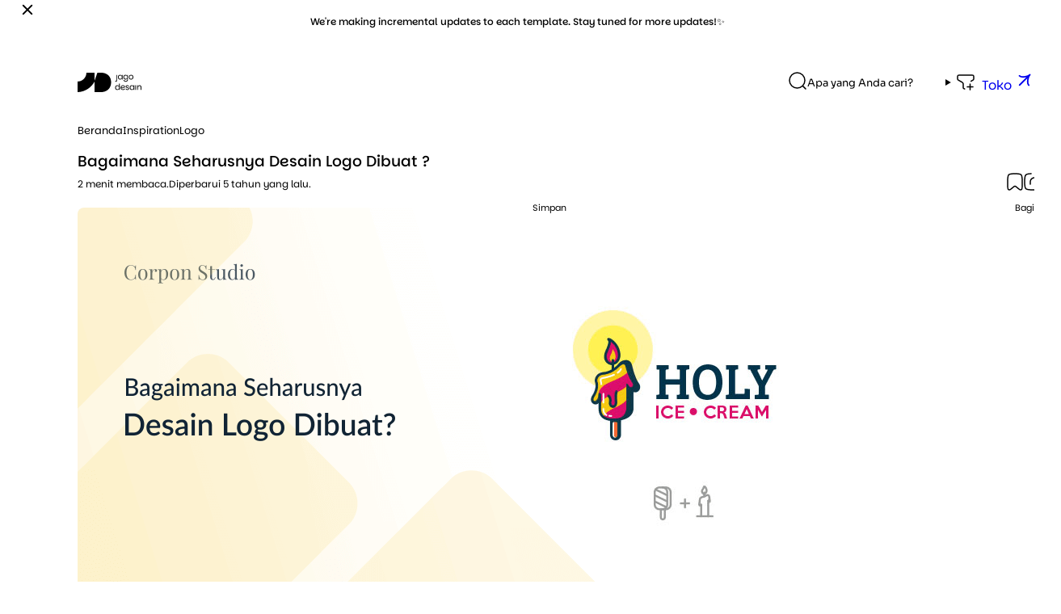

--- FILE ---
content_type: text/html; charset=UTF-8
request_url: https://www.jagodesain.com/2016/08/bagaimana-desain-logo-dibuat.html
body_size: 53045
content:
<!DOCTYPE html>
<html data-theme='0' dir='ltr' lang='id'>
<!--[ <head> tag opened. ]-->
<head>
          
<title>Bagaimana Seharusnya Desain Logo Dibuat ? | Jago Desain</title>
<!--[ meta ]-->
<meta charset='UTF-8'/>
<meta content='width=device-width, initial-scale=1, user-scalable=1, minimum-scale=1, maximum-scale=5' name='viewport'/>
<meta content='Beberapa contoh desain logo sempurna untuk menjelaskan bagaimana seharusnya membuat desain logo yang baik dan professional' name='description'/>
<meta content='max-image-preview:large' name='robots'/>
<meta content='article' property='og:type'/>
<meta content='Jago Desain' property='og:site_name'/>
<meta content='Bagaimana Seharusnya Desain Logo Dibuat ?' property='og:title'/>
<meta content='Beberapa contoh desain logo sempurna untuk menjelaskan bagaimana seharusnya membuat desain logo yang baik dan professional' property='og:description'/>
<meta content='https://www.jagodesain.com/2016/08/bagaimana-desain-logo-dibuat.html' property='og:url'/>
<meta content='https://blogger.googleusercontent.com/img/b/R29vZ2xl/AVvXsEj9X7XuYmi56J4HA6ryFTurARk8kH_NksvIZrGe7wArXk8wMPCsFW-pO6zNlJ9mXz-nD6199rYWL0fQqKtJWYhBQCQlkj1HsbVkILoCbndQY4yBMS5IossFTg3asHddLl6pqu5s4Ogz-lX9/w0/bagaimana-desain-logo-dibuat.png' property='og:image'/>
<meta content='Bagaimana Seharusnya Desain Logo Dibuat ?' name='twitter:title'/>
<meta content='Beberapa contoh desain logo sempurna untuk menjelaskan bagaimana seharusnya membuat desain logo yang baik dan professional' name='twitter:description'/>
<meta content='https://www.jagodesain.com/2016/08/bagaimana-desain-logo-dibuat.html' name='twitter:url'/>
<meta content='https://blogger.googleusercontent.com/img/b/R29vZ2xl/AVvXsEj9X7XuYmi56J4HA6ryFTurARk8kH_NksvIZrGe7wArXk8wMPCsFW-pO6zNlJ9mXz-nD6199rYWL0fQqKtJWYhBQCQlkj1HsbVkILoCbndQY4yBMS5IossFTg3asHddLl6pqu5s4Ogz-lX9/w0/bagaimana-desain-logo-dibuat.png' name='twitter:image'/>
<meta content='summary_large_image' name='twitter:card'/>
<meta content='#fffffe' data-content='#1e1e1e' name='theme-color'/>
<meta content='#fffffe' data-content='#1e1e1e' name='msapplication-navbutton-color'/>
<meta content='#fffffe' data-content='#1e1e1e' name='apple-mobile-web-app-status-bar-style'/>
<meta content='true' name='apple-mobile-web-app-capable'/>
<!--[ link-canonical ]-->
<link href='https://www.jagodesain.com/2016/08/bagaimana-desain-logo-dibuat.html' rel='canonical'/>
<link href='https://www.jagodesain.com/2016/08/bagaimana-desain-logo-dibuat.html' hreflang='x-default' rel='alternate'/>
<link href='https://www.jagodesain.com/2016/08/bagaimana-desain-logo-dibuat.html?m=1' media='only screen and (max-width:640px)' rel='alternate'/>
<link href='https://www.jagodesain.com/feeds/posts/default' rel='alternate' type='application/atom+xml'/>
<link href='https://www.jagodesain.com/feeds/posts/default?alt=rss' rel='alternate' type='application/rss+xml'/>
<link href='https://blogger.googleusercontent.com/img/b/R29vZ2xl/AVvXsEj9X7XuYmi56J4HA6ryFTurARk8kH_NksvIZrGe7wArXk8wMPCsFW-pO6zNlJ9mXz-nD6199rYWL0fQqKtJWYhBQCQlkj1HsbVkILoCbndQY4yBMS5IossFTg3asHddLl6pqu5s4Ogz-lX9/w0/bagaimana-desain-logo-dibuat.png' rel='image_src'/>
<link crossorigin='crossorigin' href='https://fonts.gstatic.com' rel='preconnect'/>
<link href='https://blogger.googleusercontent.com' rel='preconnect'/>
<!--[ favicon. ]-->
<link href='data:image/svg+xml,<svg xmlns=&#39;http://www.w3.org/2000/svg&#39; viewBox=&#39;0 0 24 24&#39;><style>.i{fill:if(media(prefers-color-scheme:dark): rgb(228 241 95); else: rgb(27 28 11))}.n{fill:if(media(prefers-color-scheme:dark): rgb(27 28 11); else: rgb(253 253 248))}</style><g><circle class=&#39;i&#39; cx=&#39;12&#39; cy=&#39;12&#39; r=&#39;10.8&#39;/><path class=&#39;n&#39; d=&#39;M14.84 7.68c1.85,0 3.64,0.76 4.34,2.6 0.38,1.02 0.38,2.34 0,3.36 -0.7,1.83 -2.48,2.68 -4.34,2.68l-2.72 0 0 -4.73c-1.46,2.73 -4.3,4.62 -7.59,4.72l0 -4.7c2.17,0 3.93,-1.76 3.93,-3.93l3.66 0 0 3.47 1.24 -3.47 1.48 0z&#39;/></g></svg>' rel='apple-touch-icon' type='image/svg+xml'/>
<link href='data:image/svg+xml,<svg xmlns=&#39;http://www.w3.org/2000/svg&#39; viewBox=&#39;0 0 24 24&#39;><style>.i{fill:if(media(prefers-color-scheme:dark): rgb(228 241 95); else: rgb(27 28 11))}.n{fill:if(media(prefers-color-scheme:dark): rgb(27 28 11); else: rgb(253 253 248))}</style><g><circle class=&#39;i&#39; cx=&#39;12&#39; cy=&#39;12&#39; r=&#39;10.8&#39;/><path class=&#39;n&#39; d=&#39;M14.84 7.68c1.85,0 3.64,0.76 4.34,2.6 0.38,1.02 0.38,2.34 0,3.36 -0.7,1.83 -2.48,2.68 -4.34,2.68l-2.72 0 0 -4.73c-1.46,2.73 -4.3,4.62 -7.59,4.72l0 -4.7c2.17,0 3.93,-1.76 3.93,-3.93l3.66 0 0 3.47 1.24 -3.47 1.48 0z&#39;/></g></svg>' rel='icon' type='image/svg+xml'/>
<style>/*<style id='page-skin-1' type='text/css'><!--
/* var. */
:root{
--scheme: light dark;
--error-emoji: '(\00B4\FF65益\FF65\FF40*)';
--not-any: '\005C(o_o)/';
--not-soon: '{\00B4\25D5\25E1\25D5\FF40}';
--not-found: '{\00B4\FF65\76CA\FF65\FF40}';
--marker-pros: '\002A';
--marker-cons: '\007E';
--font: 16px;
--font-parkinsans: 'Parkinsans', sans-serif;
--font-sora: 'Sora', sans-serif;
--font-googlecode: 'Google Sans Code', monospace;
--font-redacted: 'Redacted Script', cursive;
--font-9px: .5625rem;
--font-10px: .625rem;
--font-11px: .6875rem;
--font-12px: .75rem;
--font-13px: .813rem;
--font-14px: .875rem;
--font-15px: .938rem;
--font-12clamp: clamp(.6875rem, .6324rem + .1377vw, .75rem);
--font-13clamp: clamp(.75rem, .6945rem + .1388vw, .813rem);
--font-h1: 2em;
--font-h2: 1.85em;
--font-h3: 1.7em;
--font-h4: 1.55em;
--font-h5: 1.4em;
--font-h6: 1.25em;
--uncd: U+0000-00FF, U+0131, U+0152-0153, U+02BB-02BC, U+02C6, U+02DA, U+02DC, U+0304, U+0308, U+0329, U+2000-206F, U+2074, U+20AC, U+2122, U+2191, U+2193, U+2212, U+2215, U+FEFF, U+FFFD;
--color: light-dark(#001D35, #F3F5F7);
--color-body: light-dark(#202124, #CCC);
--color-snippet: light-dark(#595959, #A2A2A2);
--color-grey: light-dark(#767676, #777);
--color-link: light-dark(#0064D1, #0095F6);
--color-visited: light-dark(#681DA8, #7990FF);
--color-badge: #FF0034;
--color-brand: #E4F15F;
--color-accent: light-dark(#0866FF, #0074CC);
--color-invert: light-dark(#F3F5F7, #001D35);
--color-edge: light-dark(#EFEFEF, rgb(253 253 253 / 15%));
--color-border: light-dark(#DBDBDB, rgb(243 245 247 / 30%));
--color-divider: light-dark(#060318, #CCC);
--background: light-dark(#FEFEFE, #0A0A0A);
--background-body: light-dark(#FBFBFB, #151515);
--background-input: light-dark(#F7F8F8, #1F1F1F);
--background-disabled: light-dark(#F1F3F4, #2A2A2A);
--background-invert: light-dark(#0A0A0A, #FFFFFA);
--btn-cl-dark: #101010;
--btn-cl-light: #F9F9F9;
--btn-bg: light-dark(#222, #f9f9f9 /*var(--color-brand)*/);
--btn-bg-hover: light-dark(#323232, #dfdfdf /*#F4FF7F*/);
--btn-bg-active: light-dark(#262626, #d1d1d1 /*#C6D251*/);
--btn-disabled-cl: light-dark(#767676, #A6A4A4);
--btn-disabled-bg: light-dark(#F3F3F3, #2A2A2A);
--btn-disabled-line: light-dark(#E2E2E2, #4A4A4A);
--btn-blue: #0B57D0;
--btn-blue-hover: #1966E2;
--btn-blue-active: #0C55C8;
--btn-red: #FF3040;
--btn-red-hover: #FC4C5A;
--btn-red-active: #D41525;
--btn-chips: #B8B8B8;
--btn-chips-active: #A3A3A3;
--code-green: #170;
--code-orange: #A11;
--code-gray: #aa5500 /*#656E77*/;
--code-blue: #00C;
--code-red: #F00;
--code-color: light-dark(#444, #AAA);
--code-background: light-dark(#F1F3F4, #1B1B1B);
--callout-ink: #3b37f2ff;
--callout-inkAlt: #3b37f2ff;
--callout-inkLine: #d7d7fa;
--callout-bg: #f4f4ffff;
--calloutWarn-ink: #9e2122;
--calloutWarn-inkAlt: #d23031;
--calloutWarn-inkLine: #ffdbdb;
--calloutWarn-bg: #fff5f5;
--calloutGood-ink: #008141;
--calloutGood-inkAlt: #00a454;
--calloutGood-inkLine: #c1f3da;
--calloutGood-bg: #ebfff0;
--calloutInfo-ink: light-dark(#141618, #a4a4a4);
--calloutInfo-inkAlt: light-dark(#515964, #7c7c7c);
--calloutInfo-inkLine: light-dark(#d8d8d8, #3c3c3c);
--calloutInfo-bg: light-dark(#F2F4F5, #2c2d33);
--banner: 3.25rem;
--banner-color: light-dark(#E5E6DA, #44481C);
--banner-close: 4.25rem;
--header: 6.25rem;
--aside: 11.125rem;
--asite: 5rem;
--menu: 14rem;
--icon:1.5rem;
--space: 1.5rem;
--radius: 1.125rem;
--posts: 38rem;
}
/* font. Sora (latin) */ @font-face{font-family:'Sora';font-style:normal;font-weight:400;font-display:swap;src:url(https://fonts.gstatic.com/s/sora/v17/xMQOuFFYT72X5wkB_18qmnndmSdSnk-NKQI.woff2) format('woff2');unicode-range:var(--uncd)} @font-face{font-family: 'Sora';font-style:normal;font-weight:500;font-display:swap;src:url(https://fonts.gstatic.com/s/sora/v17/xMQOuFFYT72X5wkB_18qmnndmSdgnk-NKQI.woff2) format('woff2');unicode-range:var(--uncd)} @font-face{font-family:'Sora';font-style:normal;font-weight:600;font-display:swap;src:url(https://fonts.gstatic.com/s/sora/v17/xMQOuFFYT72X5wkB_18qmnndmSeMmU-NKQI.woff2) format('woff2');unicode-range:var(--uncd)}
/* font. Parkinsans x Noto Serif (latin) */ @font-face{font-family:'Parkinsans';font-style:normal;font-weight:400;font-display:swap;src:url(https://fonts.gstatic.com/s/parkinsans/v2/-W_uXJXvQyPb1QfpBpRrVEgjj0W4zSUk4gTW6S8N8cc.woff2) format('woff2');unicode-range:var(--uncd)} @font-face{font-family:'Parkinsans';font-style:normal;font-weight:500;font-display:swap;src:url(https://fonts.gstatic.com/s/parkinsans/v2/-W_uXJXvQyPb1QfpBpRrVEgjj0W4zSUk4gTk6S8N8cc.woff2) format('woff2');unicode-range:var(--uncd)} @font-face{font-family:'Parkinsans';font-style:normal;font-weight:600;font-display:swap;src:url(https://fonts.gstatic.com/s/parkinsans/v3/-W_uXJXvQyPb1QfpBpRrVEgjj0W4zSUk4gQI7i8N8cc.woff2) format('woff2');unicode-range:var(--uncd)} @font-face{font-family:'Parkinsans';font-style:italic;font-weight:400;font-display:swap;src:url(https://fonts.gstatic.com/s/opensans/v43/memQYaGs126MiZpBA-UFUIcVXSCEkx2cmqvXlWq8tWZ0Pw86hd0Rk8ZkWVAewA.woff2) format('woff2');unicode-range:var(--uncd)} @font-face{font-family:'Parkinsans';font-style:italic;font-weight:700;font-display:swap;src:url(https://fonts.gstatic.com/s/opensans/v43/memQYaGs126MiZpBA-UFUIcVXSCEkx2cmqvXlWq8tWZ0Pw86hd0RkxhjWVAewA.woff2) format('woff2');unicode-range:var(--uncd)}
/* font. Google Sans Code (latin) */ @font-face{font-family:'Google Sans Code';font-style:normal;font-weight:400;font-display:swap;src:url(https://fonts.gstatic.com/s/googlesanscode/v11/pxiSyogzv91QhV44Z_GQBHsGf5PuckJMXr41HfVaiXFhgjF58LQ.woff2) format('woff2');unicode-range:var(--uncd)}
/* font. Redacted */ /*@font-face{font-family:'Redacted Script';font-style:normal;font-weight:400;font-display:swap;src:url(https://fonts.gstatic.com/s/redactedscript/v10/ypvBbXGRglhokR7dcC3d1-R6zmxitm7w.woff2) format('woff2');unicode-range:var(--uncd)}*/
/* base. */ ::selection{color:#001d35;background:var(--color-brand)} ::placeholder{color:var(--color-snippet)} *, ::after, ::before{box-sizing:border-box} html{font:var(--font) var(--font-parkinsans);overflow:hidden auto;scroll-behavior:smooth;scroll-margin-block-start:calc(var(--header, 6.25rem) + 1rem);color-scheme:var(--scheme)} html:has(#findany:checked){overflow-y:hidden} body{position:relative;min-height:100dvh;margin:0;padding-block:0!important;accent-color:var(--color-accent);color:var(--color);background:var(--background);overflow:clip} body::before{content:'';position:absolute;inset-block-end:-200px;inset-inline:0;width:min(120%, 820px);height:70px;margin-inline:auto;border-start-start-radius:100%;border-start-end-radius:100%;background:light-dark(#e4f15f, #656e77);filter:blur(160px);z-index:-1} :where(h1, h2, h3, h4, h5, h6){margin-block:.72em;font:2rem/1.4 var(--font-sora)} :where(h1, h2, h3, h4, h5, h6).text{margin-block:0;font-weight:400;font-size:inherit} :where(h1){font-size:var(--font-h1)} :where(h2){font-size:var(--font-h2)} :where(h3){font-size:var(--font-h3)} :where(h4){font-size:var(--font-h4)} :where(h5){font-size:var(--font-h5)} :where(h6){font-size:var(--font-h6)} :where(textarea, input, button, select, optgroup, fieldset, legend){margin:0;outline:0;font-size:inherit;line-height:1.4;font-family:inherit} :where(textarea, input){border:1px solid var(--color-border);border-radius:var(--radius);color:var(--color-body);background:0 0} :where(textarea){overflow:auto} [type=search]{appearance:textfield;outline-offset:-2px} [type=search]::-webkit-search-cancel-button, [type=search]::-webkit-search-decoration, [type=search]::-webkit-search-results-button, [type=search]::-webkit-search-results-decoration{display:none;appearance:none} [type=checkbox], [type=radio]{padding:0} img{display:block;max-width:100%;height:auto;border-radius:.5rem} figure{margin-inline:0} iframe{width:100%;margin-inline:auto;border:0} table{border-collapse:collapse;border-spacing:0} sub, sup{position:relative;font-weight:500;font-size:65%;letter-spacing:.25pt;vertical-align:baseline} sub{inset-block-end:-.5em} sup{inset-block-start:-.5em} abbr[title]{border:0;text-decoration:underline} /* form. */ .area:is(.clear){min-width:auto;padding:0;aspect-ratio:1/1} .area:is(.upload){--size:3.25rem;padding-block:0} .area:is(.upload):has(.type){padding-inline-start:calc(.75rem /2)} .area:is(.upload:not(.file))::after{content:attr(data-text);color:var(--color-snippet);overflow:hidden;text-overflow:ellipsis} .area:is(.upload) .type{--s:calc(var(--size) - .75rem);display:grid;place-items:center;min-width:var(--s);height:var(--s);padding-inline:.5rem;border-radius:var(--s);color:var(--callout-ink);background:var(--callout-bg);font-weight:500;font-size:var(--font-9px);transition:color .15s,background .15s} .area:is(.upload) .type.null{color:currentColor;background:0 0} .area:is(.upload) .name{display:grid;grid-template:'name type size' auto/auto auto 1fr;align-items:baseline;text-wrap:nowrap} .area:is(.upload) .name::before{content:attr(data-type);grid-area:type;margin-inline-end:4pt} .area:is(.upload) .name::after{content:'(' attr(data-size) ')';color:var(--color-grey);font-weight:500;font-size:var(--font-11px)} .area:is(.upload) .name span{grid-area:name;text-overflow:ellipsis;overflow:hidden} .area:is(.opt){min-width:auto;padding-inline:1.375rem;font-size:var(--font-13px)} .area:is(.opt:not(:checked ~*)):hover{--shadow-line:var(--color-divider);--border-line:var(--shadow-line)} .area:is(:checked ~.opt){--shadow-line:transparent;--border-line:var(--shadow-line);color:light-dark(#f9f9f9,#101010);background:light-dark(#222,#fffffa);box-shadow:none} /* comp: icon */ svg{min-width:var(--icon);height:var(--icon)} svg:where([data-iconsize="12"] *){--icon:.75rem} svg:where([data-iconsize="14"] *){--icon:.875rem} svg:where([data-iconsize="16"] *){--icon:1rem} svg:where([data-iconsize="18"] *){--icon:1.125rem} svg:where([data-iconsize="20"] *){--icon:1.25rem} svg:where([data-iconsize="22"] *){--icon:1.375rem} svg:where([data-iconsize="26"] *){--icon:1.625rem} svg:where([data-iconsize="32"] *){--icon:2rem}
/* comp: input */ :where(input:is([type=text], [type=email], [type=number], [type=search], [type=tel], [type=url]), textarea), .area{--border-line:var(--color-border);--shadow-line:transparent;display:block;min-width:15rem;min-height:var(--size, 3.25rem);padding-block:.9rem;padding-inline:1rem;border:1px solid var(--border-line);border-radius:calc(var(--size, 3.25rem) /2);background:0 0;font-size:var(--font-14px);line-height:1.4;transition:min-width .15s .1s, width .15s .1s, padding .15s .1s, border .15s .1s, border-radius 0s .1s, box-shadow .15s .1s} :where(input:is([type=text], [type=email], [type=number], [type=search], [type=tel], [type=url]), textarea):is(:focus, :hover, :not(:placeholder-shown)), .area:where(:hover, :focus, :focus-within, form:not(:has(:placeholder-shown))){transition:min-width .15s, width .15s, padding .15s, border .15s, border-radius 0s, box-shadow .15s} :where(input:is([type=text], [type=email], [type=number], [type=search], [type=tel], [type=url]), textarea):where(:placeholder-shown):hover, .area:hover{--shadow-line:var(--color-border);--border-line:var(--shadow-line);box-shadow:0 0 0 .0275rem var(--shadow-line), 0 .125rem .5rem -.0625rem light-dark(rgb(0 38 97 / 5%), rgb(31 31 31 / 10%))} :where(input:is([type=text], [type=email], [type=number], [type=search], [type=tel], [type=url]), textarea):is(:focus, :not(:placeholder-shown)), .area:where(form):is(:focus-within, :not(:has(:placeholder-shown))){--shadow-line:var(--color-divider);--border-line:var(--shadow-line);box-shadow:0 0 0 .0275rem var(--shadow-line), 0 .5rem 2rem 0 light-dark(rgb(0 38 97 / 5%), rgb(31 31 31 / 10%))} :where(input:is([type=text], [type=email], [type=number], [type=search], [type=tel], [type=url]), textarea).noplaceholder::placeholder{color:transparent} :where(input:is([type=text], [type=email], [type=number], [type=search], [type=tel], [type=url]), textarea):not(:user-invalid) ~.novalid{display:none} :where(input:is([type=text], [type=email], [type=number], [type=search], [type=tel], [type=url]), textarea):user-invalid{--shadow-line:#d23031;--border-line:var(--shadow-line);background:var(--background-input);box-shadow:0 0 0 .0275rem var(--shadow-line)} :where(input:is([type=text], [type=email], [type=number], [type=search], [type=tel], [type=url]), textarea):user-invalid ~.novalid::before{content:attr(data-invalid,  attr(data-empty,  'Required!'));color:#d23031} :where(input:is([type=text], [type=email], [type=number], [type=search], [type=tel], [type=url]), textarea):user-invalid:is(:empty) ~.novalid::before{content:attr(data-empty,  attr(data-invalid,  'Required!'))} /* comp: CTA */ :where(a){color:var(--color-link)} a:where(.links *){position:relative;color:inherit} a:where(.links *):visited{color:var(--color-visited)} a:where(.links *)::before{content:'';position:absolute;inset:-.5rem} a:where(.line){color:inherit;text-decoration:underline;text-decoration-color:var(--color-brand);text-decoration-skip-ink:none;text-decoration-thickness:.5em;text-underline-offset:-.25em;transition:text-decoration .15s} a:where(.external){display:inline-flex;gap:2pt} a:where(.external) span{display:flex;align-self:center;color:var(--color-grey)} :where([class*=button-],.button):not([data-iconsize]){--icon:1.25rem} :where([class*=button-],.button){--height:2.7rem;--line:.09rem;--corner:.75rem;--gap:.5rem;--padding:1.065rem;--cl:light-dark(var(--btn-cl-light), var(--btn-cl-dark));--bg:var(--btn-bg);display:inline-flex;position:relative;height:var(--height);padding:0;border:0;color:var(--cl);background:0 0;font:400 .77rem var(--font-sora);text-decoration:none;text-wrap:nowrap} :where([class*=button-],.button) .i{display:inline-flex;align-items:center;justify-content:center;position:relative;gap:var(--gap);height:var(--height);width:100%;padding-inline:var(--padding);border-radius:var(--corner);overflow:hidden} :where([class*=button-],.button):not(.button-clear)::before{content:'';position:absolute;inset:0;border-radius:var(--corner);background:var(--bg);transition:background .2s,border .2s,transform .5s} :where([class*=button-],.button):not([class*=chips],[class*=clear],.disabled):hover{--bg:var(--btn-bg-hover)} :where([class*=button-],.button):not([class*=chips],[class*=clear],.disabled):active{--bg:var(--btn-bg-active)} :where([class*=button-],.button).effect .i>*{display:flex;align-items:center;justify-content:center;gap:inherit;transition:transform .2s} :where([class*=button-],.button).effect .n{position:absolute;inset:0} :where([class*=button-],.button).effect .n::before{content:attr(data-text)} :where([class*=button-],.button).effect .n:where(:not(:hover) *){transform:translateY(240%)} :where([class*=button-],.button).effect:hover::before{transform:scaleX(.95)} :where([class*=button-],.button).effect:hover .a{transform:translateY(-240%)} :where([class*=button-],.button).pulse::before{box-shadow:0 0 0 0 light-dark(rgb(34 34 34 / 25%), rgb(249 249 249 / 25%)); animation:btn-pulse 1.5s infinite} :where([class*=button-],.button).disabled{--cl:var(--btn-disabled-cl);--bg:var(--btn-disabled-bg)} :where([class*=button-],.button).disabled::before{border:.09rem solid var(--btn-disabled-line)} :where([class*=button-],.button).big{--height:3.25rem;--padding:1.375rem} :where([class*=button-],.button).tiny{--height:2.375rem;--padding:1.05rem} :where([class*=button-],.button):is([disabled]){opacity:.4} :where([class*=button-],.button):is(.circle,.rounded){--corner:var(--height)} :where([class*=button-],.button):is(.circle,.square){aspect-ratio:1/1} :where([class*=button-],.button):is(.circle,.square) .i{padding:0} :where([class*=button-],.button):is(.circle){--height:2.9375rem} :where(.button-chips,.button-clear:is(.square,.circle):not(.nopulse)) .i::after{content:'';position:absolute;inset-block-start:50%;inset-inline-start:50%;height:var(--height);aspect-ratio:1/1;background:var(--background-disabled);border-radius:50%;opacity:0;transform:translate(-50%,-50%) scale(.35);transition:opacity .05s .1s,transform .15s cubic-bezier(.34, 1.56, .64, 1);z-index:-1} :where(.button-chips:not(.square,.circle)) .i::after{inset-block:auto -50%;inset-inline-start:0;background:var(--color-border);transform:scale(.5)} :where(.button-chips:not(.square,.circle)) .i:is(:checked +.check >*)::after,:where(.button-chips:not(.square,.circle)) .i:is(:not(.check):active >*)::after{animation:ripple .7s ease-out;transition:opacity .15s,transform .15s} .button-blue,.button-red{--cl:var(--btn-cl-light)} .button-blue{--bg:var(--btn-blue)} .button-blue:hover{--bg:var(--btn-blue-hover)} .button-blue:active{--bg:var(--btn-blue-active)} .button-red{--bg:var(--btn-red)} .button-red:hover{--bg:var(--btn-red-hover)} .button-red:active{--bg:var(--btn-red-active)} .button-chips,.button-clear{--cl:light-dark(var(--btn-cl-dark), var(--btn-cl-light));--bg:transparent;--shadow-line:var(--btn-chips)} .button-chips::before{border:.09rem solid var(--shadow-line)} .button-chips:active{--shadow-line:var(--btn-chips-active)} .button-chips.dark{--shadow-line:var(--color-divider)} .button-clear.noside{margin-inline:calc(var(--padding) *-1)} .switch{--bg:currentColor /*#555*/;--w:1.0625rem;--h:.8125rem; display:flex;position:relative;height:var(--h);width:var(--w);border-radius:1.5rem;background:var(--bg);box-shadow:0 0 0 .094rem var(--bg);transition:box-shadow .2s, background .2s} .switch.active{--bg:var(--callout-ink)} .switch.active::before{inset-inline-start:.249rem} .switch:active::before{transform:scale(1.5);opacity:.84;box-shadow:0 0 0 .025rem var(--color-border), 0 .125rem .25rem rgb(0 38 97 / 4%), 0 .5rem 2rem 0 rgb(0 38 97 / 5%)} .switch::before{content:'';position:absolute;inset-inline-start:0;width:var(--h);aspect-ratio:1/1;border-radius:50%;background:#fffffa;box-shadow:0 .125rem .25rem rgb(0 38 97 / 4%), 0 .5rem 2rem 0 rgb(0 38 97 / 5%);transition:all .2s} @media (hover:hover){:where(.button-chips,.button-clear:not(.nopulse)):is(.square,.circle) .i:is(:hover >*)::after{opacity:1;transform:translate(-50%,-50%) scale(1.25);transition:opacity 0s,transform .15s cubic-bezier(.34, 1.56, .64, 1)} .switch:hover::before{transform:scale(1.5);opacity:.84;box-shadow:0 0 0 .025rem var(--color-border), 0 .125rem .25rem rgb(0 38 97 / 4%), 0 .5rem 2rem 0 rgb(0 38 97 / 5%)}} @media (hover:none){:where(.button-chips,.button-clear:not(.nopulse)):is(.square,.circle) .i:is(:active >*)::after{opacity:1;transform:translate(-50%,-50%) scale(1.25);transition:opacity 0s,transform .15s cubic-bezier(.34, 1.56, .64, 1)}}
/* frame. */ .outbond::after{content:'';position:fixed;inset-block-start:0;inset-inline:0;height:100dvh;opacity:0;visibility:hidden;transition:height .15s, background .15s, opacity .2s, visibility 0s .2s;cursor:default} .width-100{width:100%} .height-100{height:100%} .height-100dvh{height:100dvh} .relative{position:relative} .absolute{position:absolute} .fixed{position:fixed} .sticky{position:sticky} .grid, [class*=grid-]{display:grid} .flex, [class*=flex-]{display:flex} .block{display:block} .inline{display:inline} .inline-block{display:inline-block} .inline-grid{display:inline-grid} .inline-flex{display:inline-flex} .grid-centered{place-items:center} .flex-centered, .place-center{align-items:center;justify-content:center} .flex-column{flex-direction:column} .flex-columnreverse{flex-direction:column-reverse} .flex-rowreverse{flex-direction:row-reverse} .flex-baseline{align-items:baseline} .flex-wrap{flex-wrap:wrap} .flex-grow, .grow:where([class*=flex] *){flex-grow:1} .flex-shrink, .shrink:where([class*=flex] *){flex-shrink:0} .align-selfcenter{align-self:center} .align-seflbaseline{align-self:baseline} .align-start{align-items:start} .align-end{align-items:end} .align-center{align-items:center} .justify-start{justify-content:start} .justify-end{justify-content:end} .justify-spacebetween{justify-content:space-between} .gap{gap:inherit} .gap-2px{gap:.125rem} .gap-4px{gap:.25rem} .gap-6px{gap:.375rem} .gap-8px{gap:.5rem} .gap-10px{gap:.625rem} .gap-12px{gap:.75rem} .gap-14px{gap:.875rem} .gap-16px{gap:1rem} .gap-18px{gap:1.125rem} .gap-20px{gap:1.25rem} .gap-24px{gap:1.5rem} .gap-28px{gap:1.75rem} .gap-32px{gap:2rem} .gap-40px{gap:2.5rem} .gap-48px{gap:3rem} .gap-2ch{gap:2ch} .rowgap-10px{row-gap:.625rem} .rowgap-20px{row-gap:1.25rem} .columngap-12px{column-gap:.75rem} .columngap-14px{column-gap:.875rem} .inset{inset:0} .inset-block{inset-block:0} .inset-blockstart{inset-block-start:0} .inset-blockend{inset-block-end:0} .inset-inline{inset-inline:0} .inset-inlinestart{inset-inline-start:0} .inset-inlineend{inset-inline-end:0} .margin-blockstart{margin-block-start:auto} .margin-blockend{margin-block-end:auto} .margin-inline{margin-inline:auto} .margin-inlinestart{margin-inline-start:auto} .margin-inlineend{margin-inline-end:auto} .padding{padding-inline:var(--space, 1.5rem)} .radius{border-radius:var(--radius)} .color-inherit, .color-inherit *{color:inherit} .color{color:var(--color)} .color-body{color:var(--color-body)} .color-snippet{color:var(--color-snippet)} .color-grey{color:var(--color-grey)} .color-link{color:var(--color-link)} .color-badge{color:var(--color-badge)} .color-brand{color:var(--color-brand)} .color-contrast{color:var(--color-invert)} .background{background:var(--background)} .background-inherit{background:inherit} .background-body{background:var(--background-body)} .background-input{background:var(--background-input)} .background-contrast{background:var(--background-invert)} .fontweight-300{font-weight:300} .fontweight-400{font-weight:400} .fontweight-500{font-weight:500} .fontweight-600{font-weight:600} .fontweight-700{font-weight:700} .fontsize-9px{font-size:var(--font-9px)} .fontsize-10px{font-size:var(--font-10px)} .fontsize-11px{font-size:var(--font-11px)} .fontsize-12px{font-size:var(--font-12px)} .fontsize-13px{font-size:var(--font-13px)} .fontsize-14px{font-size:var(--font-14px)} .fontsize-15px{font-size:var(--font-15px)} .fontsize-1rem{font-size:1rem} .fontsize-12clamp{font-size:var(--font-12clamp, --font-12px)} .fontsize-13clamp{font-size:var(--font-13clamp, --font-13px)} .fontsize-inherit{font-size:inherit} .fontstyle-normal{font-style:normal} .fontstyle-italic{font-style:italic} .fonttype-head{font-family:var(--font-sora)} .fonttype-body{font-family:var(--font-parkinsans)} .fonttype-dummy{font-family:var(--font-redacted)} .lineheight-1{line-height:1.1} .lineheight-2{line-height:1.2} .lineheight-3{line-height:1.3} .lineheight-4{line-height:1.4} .lineheight-5{line-height:1.5} .lineheight-6{line-height:1.6} .text-hyphens{overflow-wrap:break-word;hyphens:auto} .text-balance{text-wrap:balance} .text-pretty{text-wrap:pretty} .text-underline{text-decoration:underline} .text-strike{text-decoration:line-through} .text-start{text-align:start} .text-end{text-align:end} .text-center{text-align:center} .text-ellipsis{text-overflow:ellipsis;text-wrap:nowrap} .text-after[data-text]::after{content:attr(data-text)} .overflow-hidden{overflow:hidden} .overflow-x-hidden{overflow-x:hidden} .overflow-y-hidden{overflow-y:hidden} .overflow-clip{overflow:clip} .overflow-x-clip{overflow-x:clip} .overflow-y-clip{overflow-y:clip} .zindex{z-index:0} .zindex-0{z-index:-1} .zindex-1{z-index:1} .zindex-2{z-index:2} .zindex-3{z-index:3} .zindex-4{z-index:4} .zindex-5{z-index:5} .nomargin{margin:0} .nopadding{padding:0} .noseparator{margin:0;padding:0} .noborder{border:0} .nooutline{outline:0} .nomarker{list-style:none;outline:0} .nobackground{background:0 0} .novisible{opacity:0;visibility:hidden} .nofilter{filter:none} .noads{google-auto-ads: ignore} .nowrap{text-wrap:nowrap} .nodecoration, .nodecoration *{text-decoration:none} .noselect{user-select:none} :is(.noscroll, [data-scroll=false]){position:relative} :is(.noscroll, [data-scroll=false])::-webkit-scrollbar{width:0;height:0} :is(.noscroll, [data-scroll=false])::-webkit-scrollbar-track{background:0 0} :is(.noscroll, [data-scroll=false])::-webkit-scrollbar-thumb{background:0 0;border:0} .disabled{cursor:none;caret-color:transparent} .not-allowed{cursor:not-allowed} .default, .pointer{cursor:default} .hidden, [hidden]{display:none}
/* banner. */ .banner{background:var(--background-invert);transition:margin .25s} .banner.x{margin-block-start:calc(var(--banner) *-1)} .banner .max{height:var(--banner);color:var(--banner-color);font-weight:500} .banner .url .n{width:max-content} .banner .url .marquee{animation:marquee 12s linear infinite} .banner .close{width:var(--banner-close);background:var(--background-invert);background:linear-gradient(270deg,light-dark(rgb(10 10 10 / 95%),rgb(255 255 250 / 95%)) 70%,light-dark(rgb(10 10 10 / 1%),rgb(255 255 250 / 1%)) 100%)}
/* layout. */ .max{width:min(100%,100rem);margin-inline:auto} .inner{display:grid;grid-template-columns:var(--asite) 1fr} .inner,.inner:is(.visible){min-height:100dvh;transition:min-height .15s} .inner:where(.banner ~*){min-height:calc(100dvh - var(--banner))} .inner .max{gap:1.75rem;gap:if(media(width < 641px): 2.5rem; else: 1.75rem)} .inner .container{--top:-.1px;min-height:100dvh} .inner .asite{flex-direction:column;justify-content:center;position:sticky;inset-block-start:-.1px;height:100dvh;transition:height .15s,opacity .15s,filter .15s} .asite:where(.banner ~.inner *){height:calc(100dvh - var(--banner))} .asite:where(.visible *){height:100dvh} .asite .local>:where(.soon) .i{opacity:.5} .asite .inter{padding-block:var(--space)} .asite .inter .book{inset-block-start:-.375rem;inset-inline-end:-.375rem} .asite .book[data-text]:not([data-text="0"])::after{--s:1rem;content:attr(data-text);display:grid;place-items:center;min-width:var(--s);height:var(--s);padding-inline:.125rem;border-radius:var(--s);color:#fff;background:var(--color-badge);font:700 .5rem var(--font-sora)} #wano{--gap-elm:1rem;--edge-elm:.375rem;padding-block:1.5rem 2.5rem;padding-block-start:if(media(width < 641px): 2rem; else: 1.5rem);container:main / inline-size} #head{inset-block-start:var(--top);transition:inset .2s;container:header / inline-size} #head::before{content:'';position:absolute;inset:0;background:light-dark(rgb(253 253 253 / 96%),rgb(10 10 10 / 78%));backdrop-filter:blur(8px);transition:border .15s,background .15s} #head:has(.filter[open]){z-index:5} #foot{padding-block:4rem 2.75rem} #foot .max{gap:2.4rem;gap:if(media(width < 641px): 2.5rem; else: 2.4rem)} #foot .credit{flex-basis:20rem} #foot .mail::after{content:'';position:absolute;inset-block-end:-.3125rem;inset-inline:0;width:0%;margin-inline:auto;border-block-end:.075rem solid;transition:width .15s} #foot .mail:hover::after{width:100%} #foot .work{width:min(100%,24rem)} /* main. */ main .gap{row-gap:2rem;row-gap:if(media(width < 1024px): 3.5rem; else: 2rem);column-gap:var(--gap-elm, 1rem)} main .manbar{flex:1 0 auto;width:min(100%,46rem)} main .sidbar .float{inset-block-start:var(--gap-elm)}
/* filter. */ .select:where(.tabs *){margin-inline:calc(var(--space) *-1);padding-inline:var(--space);scroll-padding-inline-start:var(--space);scroll-snap-type:x mandatory;scroll-behavior:smooth;overflow-y:hidden;overflow-x:auto} .select:is(.all:not(:checked) ~*) .filter{gap:0;transition:gap .3s .1s} .select:is(.all:not(:checked) ~*) .filter li:has(:checked){max-width:15rem;margin-inline-end:.625rem} .select:is(.all:checked ~*) .filter li{z-index:3} .select:is(.all:checked ~*) .filter li:has(:checked){transition:margin .3s} .select:is(.all:checked ~*) .filter li:not(:has(:checked)){max-width:15rem;visibility:visible;transition:max-width .3s .1s,visibility 0s .1s} .select .filter{transition:gap .3s} .select .filter [id]:checked+*{--shadow-line:light-dark(currentColor, #fff /*var(--color-brand)*/)} .select .filter li{scroll-snap-align:start;transition:margin .3s .1s,max-width .3s .1s,visibility 0s .4s} .select .filter li:not(:has(:checked)){max-width:0;visibility:hidden} .select .allfilter{max-width:11rem;transition:max-width .1s .2s,visibility 0s .3s} .select .allfilter:where(.all:checked ~.select *,.filter:has(:checked) ~*){max-width:0;visibility:hidden;transition:max-width .1s .1s,visibility 0s .2s} .select .manage{margin-inline-start:.625rem;transition:margin .1s .2s} .select .manage:where(.all:checked ~.select *)::after{opacity:1;visibility:visible;z-index:2} .select .manage:where(.all:not(:checked) ~.select .filter:has(:checked) ~*){margin:0;transition:margin .3s .1s}
/* blog. */ .browse .paginate:not(.hidden){display:flex;align-items:center;justify-content:center} .cards{--size:25%;--divide:3/4;--card-cl:var(--color);--card-bg:var(--background);--card-img:var(--background-input);--card-tag:var(--color-snippet);--card-line:var(--color-edge);--card-visited:var(--color-visited);row-gap:1rem;column-gap:.75rem} .cards>*{width:calc(var(--size) - (.75rem * var(--divide)));padding:var(--edge-elm,.375rem);border:1px solid var(--card-line);border-radius:var(--radius);color:var(--card-cl);background:var(--card-bg);transition:border .15s .2s,box-shadow .15s .2s} .cards>:hover{--card-line:var(--color-divider);box-shadow:0 0 0 .0275rem var(--card-line),0 .5rem 2rem 0 light-dark(rgb(0 38 97 / 5%),rgb(31 31 31 / 10%));transition:border .15s,box-shadow .15s} .cards .pinned{--card-line:var(--color-divider);box-shadow:0 0 0 .0275rem var(--card-line)} .cards .pic{border-radius:inherit;color:var(--card-tag);background:var(--card-img)} .cards .picture{aspect-ratio:16/9;border-radius:calc(var(--radius) - var(--edge-elm))} :where(.cards, .relate .item) .blob::after,:where(.cards, .relate .item) .blob::before{content:'';position:absolute;inset-block-end:1rem;inset-inline-start:0;background:0 0;width:.625rem;aspect-ratio:1/1;border-end-start-radius:calc(var(--radius) - var(--edge-elm));box-shadow:-.2rem .2rem 0 .2rem var(--card-bg, var(--background));z-index:1} :where(.cards, .relate .item) .blob::after{width:.5rem;inset-block-end:0;inset-inline:auto calc(2.5rem - .5rem)} .cards .float{--width:2.1rem} .cards .float .trend{padding-block:.5rem;padding-inline:.5rem .7rem;border-end-end-radius:calc(var(--radius) - var(--edge-elm));background:var(--card-bg)} .cards .float .trend::after,.cards .float .trend::before{inset-block-end:-.625rem;border-start-start-radius:calc(var(--radius) - var(--edge-elm));border-end-start-radius:0;box-shadow:-.125rem -.125rem 0 .125rem var(--card-bg)} .cards .float .trend::after{inset-block:0 auto;inset-inline:auto -.725rem;width:.725rem} .cards .float .trend svg{vertical-align:middle} .cards .float .pin{height:var(--width);aspect-ratio:1/1;border-radius:50%;color:var(--card-cl)} .cards .snippet{width:calc(100% - 2.5rem);margin-block-start:-1rem;padding-block:1rem .75rem;padding-inline:.35rem;border-start-end-radius:calc(var(--radius) - var(--edge-elm))} .cards .snippet .stamp a{margin:-.5rem;padding:.5rem;color:var(--card-tag)} .cards .snippet .stamp a:hover{color:var(--card-cl)} .cards .snippet .stamp .n::before{content:'#'} .cards .snippet .summary{width:calc(100% + 1.5rem)} .cards .snippet .summary:only-child{margin-block-start:.75rem} .cards .snippet .title .go:hover{text-decoration:underline} .cards .snippet .title .go:visited{color:var(--card-visited)} .cards .snippet .title .go::before{content:'';position:absolute;inset:0} .map:where(nav){--gap:var(--gap-elm);grid-template:'breadcrumb' auto/1fr;margin-inline:calc(var(--gap) *-1);padding-inline:var(--gap);transition:inset .25s;z-index:1} .map:where(nav)::before{content:'';position:absolute;inset-block:-.75rem;inset-inline:0;background:var(--background)} .map:where(nav) .bread{grid-area:breadcrumb;line-height:2} .map:where(nav) .bread .i .a{min-width:2ch} .map:where(nav) .bread .i .sponsor{color:var(--callout-inkAlt)} .map:where(nav) .bread .i:not(:last-child)::after{content:'/';flex-shrink:0;margin-inline:.45rem} .map:where(nav) .bread .i:not(.home +*,:first-child,:last-child) .a{text-overflow:ellipsis} .map:where(nav) .bread .i:where(.home +*,:first-child,:last-child){flex-shrink:0} .map:where(nav) .bread .i:hover{flex-shrink:0} .map:where(nav) .bread:has(.i:hover) .i:not(.home +*,:first-child,:hover){flex-shrink:1} .map:where(nav) .bread:has(.i:hover) .i:not(.home +*,:first-child,:hover) .a{text-overflow:ellipsis} .blog [class*=not-]{min-height:70dvh;transition:min-height .15s} .blog [class*=not-]::before{content:var(--not-any);color:var(--color-snippet);font-size:clamp(3.5rem, 2.6185rem + 2.2039vw, 4.5rem);white-space:nowrap} .blog [class*=not-] p{max-width:27rem} .blog .not-found::before{content:var(--not-found)} .blog .not-soon::before{content:var(--not-soon)} .solo:where(.blog *) .min{width:min(100%,45rem);margin-inline:auto} .solo .ai .read::before{content:attr(data-text) ' '} .solo .ai .read:where(.hidden ~*){margin-block-start:2rem} .solo .ai .doc{line-height:1.8;color:var(--color-body);container:document/inline-size} .ai .cite{grid-template:'left right' auto/1fr auto;margin-block-end:1rem} .ai .cite:has(.char){align-items:start} .ai .cite .char{--icon:2.25rem;grid-template:'ava name' auto 'ava left' auto/auto 1fr;column-gap:.5rem} .ai .cite .detail{grid-area:left} .ai .cite .detail:where(.g){flex-wrap:wrap;column-gap:3ch} .ai .cite .action{grid-area:right;margin-inline-end:-.5rem} .ai .cite .action>li{margin-inline-end:-.125rem} .ai .cite .ava{grid-area:ava;aspect-ratio:1/1;border-radius:50%;background:#f1f1f0} .ai .cite .name{grid-area:name;margin-block:.5pt 1pt} .ai .cite .shareit:has(.s:checked) .share::after{opacity:1;visibility:visible;z-index:5;background:rgb(0 0 0 / 2%)} .ai .shareit .box{--size:2.9375rem;inset-inline-end:.5rem;width:var(--size);max-height:var(--size);padding-block:1rem;padding-inline:.875rem;border:1px solid var(--color-border);border-radius:calc(var(--size)/ 2);background:var(--background);box-shadow:0 .5rem 1.25rem -.125rem rgb(0 38 97 / 6%),0 .125rem .25rem rgb(0 38 97 / 5%);overflow:hidden;opacity:0;visibility:hidden;transition:width .1s ease .1s,max-height .1s ease .1s,opacity 25ms .2s,visibility 0s .225s,z-index 0s .2s;z-index:-1} .ai .shareit:has(.s:checked) .box{width:11.25rem;max-height:100dvh;opacity:1;visibility:visible;transition:width .2s cubic-bezier(.34, 1.56, .64, 1),max-height .25s cubic-bezier(.34, 1.56, .64, 1),opacity 0s,visibility 0s,z-index 0s;z-index:6} .ai .shareit:has(.s:checked) .share:hover .i::after,.ai .shareit:has(.s:checked) .share:hover .tip{opacity:0;visibility:hidden} [data-layout="1"] :is(.ai,.map:where(nav) .bread,.relate){width:min(100%,55rem);margin-inline:auto} [data-layout="1"] .ai .min{margin:0} [data-layout="1"] .ai .cite{width:min(100%,calc(36.25rem - 1.5rem))} [data-layout="1"] .ai .cite .action{margin-inline-end:0} [data-layout="1"] .ai .shareit .box{inset-inline-end:0} [data-layout="1"] .ai{--unduh:18.75rem;grid-template:'header header' auto 'review aside' auto/1fr var(--unduh);row-gap:2.75rem;column-gap:1.5rem} [data-layout="1"] .ai header{grid-area:header} [data-layout="1"] .ai aside{grid-area:aside} [data-layout="1"] .ai .review{grid-area:review} [data-layout="1"] .get-in{display:flex;flex-direction:column;gap:1.25rem;position:sticky;inset-block-start:var(--gap-elm);font-size:var(--font-13px);line-height:1.4;transition:inset .3s} [data-layout="1"] .get-in>*{display:flex;flex-direction:column} [data-layout="1"] .get .unduh{gap:.8rem;position:relative;padding:1rem;padding-inline:1.1rem;border:1px solid var(--color-edge);border-radius:var(--radius);box-shadow:0 .125rem .25rem rgb(0 0 0 / 4%);transition:box-shadow .15s .15s} [data-layout="1"] .get .unduh:hover{box-shadow:0 .125rem .25rem rgb(0 38 97 / 4%),0 .5rem 2rem 0 rgb(0 38 97 / 5%);transition:box-shadow .15s} [data-layout="1"] .unduh .file{display:flex;margin:0;color:var(--color-snippet);font:400 var(--font-12clamp) var(--font-parkinsans)} [data-layout="1"] .unduh .size{font:700 1.75em var(--font-sora)} [data-layout="1"] .unduh .size[data-type]:after{content:attr(data-type);margin-inline-start:5pt;font-size:calc(1em / 1.7)} [data-layout="1"] .unduh .help{list-style:none;display:flex;align-items:end;justify-content:end;position:absolute;inset:0;padding:.75rem;color:var(--color-grey)} [data-layout="1"] .unduh .help:where([open] *){/*opacity:0;visibility:hidden*/} [data-layout="1"] .unduh p{margin-block-end:0;padding-block-start:1.5em;padding-inline-end:1.4em;border-block-start:1px solid var(--color-edge);font-size:var(--font-13clamp);line-height:1.6} [data-layout="1"] .get .source{gap:6pt} [data-layout="1"] .get .source .by{display:inline-flex;align-items:baseline;justify-content:center;gap:3pt;color:var(--color-grey);font-size:.83em} [data-layout="2"]{--panel:13rem;grid-template:'panel course' auto/var(--panel) 1fr;gap:1.5rem} [data-layout="2"] .panel{grid-area:panel;position:relative} [data-layout="2"] .panel .daft .kode{font-family:var(--font-googlecode)} [data-layout="2"] .panel>nav{position:sticky;inset-block-start:calc(var(--header) - (var(--top) *-1));height:calc(100dvh - (100px + var(--top)));margin-block-start:-.75rem;padding-block:.75rem var(--space);overflow-y:auto;overflow-x:hidden;transition:inset .25s,height .25s} [data-layout="2"] .panel>nav .h{line-height:2} [data-layout="2"] .course{grid-area:course} [data-layout="2"] .course .map{position:sticky;inset-block-start:calc((var(--header) - (var(--top) *-1)) + .73rem)} .tribute{display:grid;grid-template-columns:repeat(auto-fit, minmax(10em, 1fr));gap:.75rem} .tribute >*{display:inherit} .tribute .hd{margin:0;font-size:var(--font-12px)} .tribute .black{display:flex;flex-direction:column;justify-content:space-between;gap:1rem;padding:1rem;border-radius:.75rem;background:var(--background-disabled);font-size:var(--font-14px)} .tribute a{text-decoration:none} /* footer-posts */ footer:where(.ai >*){gap:2em;margin-block-start:2.5em} footer:where(.ai >*):empty{display:none}
/* header. */ .head{--btn-width:4.5rem;--gap:.875rem;--size:3.125rem} .head .bar{gap:var(--gap);height:var(--header)} .head .fill{transition:opacity .1s,filter .1s} .head .logo+*{margin-inline-start:auto} .head menu{gap:var(--gap)} .head menu [class*=button]{--height:var(--size);--padding:1.5rem} .head menu .req:not(:only-child){margin-inline-end:calc(var(--gap) *-1)} .head search .area{--size:3.125rem;--btn:2.75rem;padding:0;--border-line:var(--color-edge);border-radius:var(--size)} .head search .area:where(:hover,:focus-within){--border-line:var(--shadow-line)} .head search .filter summary{--s:calc(var(--size) - .625rem);height:var(--s);min-width:var(--s);margin-inline-end:calc(.625rem / 2);padding-inline:.625rem;border-radius:var(--s);transition:color .15s,background .15s,gap .15s} .head search .filter summary:where([open] *){color:var(--callout-ink)} .head search .filter summary:where([open] *)::after{opacity:1;visibility:visible} .head search .filter summary:where(.filter:has(.f:checked) *){color:var(--callout-ink);background:var(--callout-bg)} .head search .filter .s{transition:min-width .15s,height .15s} .head search .filter .by{inset-block-start:calc(var(--size) + .5rem);width:min(100%,17.5rem);padding-block:1rem;padding-inline:.875rem;border:1px solid var(--color-border);border-radius:calc(var(--size)/ 2);box-shadow:0 .5rem 1.25rem -.125rem rgb(0 38 97 / 6%),0 .125rem .25rem rgb(0 38 97 / 5%)} .head search .filter .bt{--height:2.375rem;--padding:.75rem;--gap:.25rem;font:var(--font-12px) var(--font-parkinsans)} .head search .filter .bt::before{border-width:1px} .head search .filter .bt:where(:checked ~*){--cl:light-dark(var(--btn-cl-light), var(--btn-cl-dark));--bg:var(--btn-bg);--shadow-line:var(--bg)} .head search .filter .bt .i{transition:gap .15s} .head search .filter .bt .i:where(.f:not(:checked) ~.bt *){gap:0} .head search .filter .bt .s:where(.f:not(:checked) ~.bt *){--icon:0rem} .head search .filter .reset::before{content:'';position:absolute;inset:-.3rem} .head search .btn{--height:var(--btn)} .head search .clear{--height:2.375rem} .head search .inp{padding:0;padding-inline-end:.25rem;border:0;border-radius:0;background:0 0;box-shadow:none} .head search .inp:where(search:has(.clear) *){padding-inline-end:var(--btn)} .head search .inp:is(:focus,:not(:placeholder-shown)){min-width:17rem} .head search .close{--height:var(--size);align-self:center;width:var(--btn-width)} .head search .results{--cite:2.625rem;display:flex;flex-direction:column;position:absolute;inset-block-start:calc(var(--size) + .5rem);inset-inline:0;max-height:13.75rem;padding-block-end:var(--cite);border:1px solid var(--color-border);border-radius:calc(var(--size)/ 2);background:var(--background-input);box-shadow:0 .5rem 1.25rem -.125rem rgb(0 38 97 / 6%),0 .125rem .25rem rgb(0 38 97 / 5%)} .head search .results .output{display:flex;flex-direction:column;gap:1.25rem;padding-block:1rem .875rem;padding-inline:.875rem;border-radius:calc(var(--size)/ 2);background:var(--background);box-shadow:0 .125rem .5rem -.25rem rgb(0 0 0 / 10%);overflow-x:clip;overflow-y:auto} .head search .results .cite{display:inline-flex;align-items:center;position:absolute;inset-block-end:0;inset-inline:0;height:var(--cite);padding-inline:.875rem;color:var(--color-snippet);font:var(--font-11px)/1.9 var(--font-sora)} .head search .results p{margin:0;color:var(--color-snippet);font-size:var(--font-12px);line-height:1.8} .head search .results p em{padding:.2rem .3rem;border-radius:.25rem;color:var(--color-body);background:var(--background-disabled);font-style:normal} .head search .results a:where(p *){display:inline-block;color:var(--color-link)} .head search .results a:where(p *):visited{color:var(--color-visited)} .head search .results a:not(p *){display:grid;grid-template-columns:1fr auto;align-items:center;gap:.5rem;line-height:1.68} .head search .results a:not(p *) span{padding-block:.25rem;line-height:1.4;text-wrap:nowrap;text-overflow:ellipsis;overflow:hidden} .head search .results a:not(p *) span kbd{font-size:inherit}
/* media */
@container main (min-width: 840px){main .sidbar{width:var(--aside)}}
@media (hover:hover){.pointer{cursor:pointer}}
@media print{[data-print=false]{display:none}}
@media screen and (min-width: 1440px){:root{--font: 18px}}
@media screen and (min-width: 1920px){:root{--font: 20px}}
@media screen and (min-width: 2420px){:root{--font: 24px}}
@media screen and (min-width: 2820px){:root{--font: 28px}}
@media screen and (min-width: 3420px){:root{--font: 36px}}
@media screen and (min-width: 4000px){:root{--font: 42px}}
@media screen and (min-width:861px){.cards .snippet .title{font-size:.92rem} [data-layout="2"] .course .map .side{display:none}}
@media screen and (max-width:861px){.cards .snippet .title{font-size:.96rem} #foot{padding-block-end:0} #foot .bar{flex-direction:column} #foot .nav{gap:2.375rem} #foot .credit{flex-basis:auto;padding-block-end:2.75rem} [data-layout="2"]{display:flex} [data-layout="2"] .panel{flex-shrink:0;width:var(--panel);margin-inline-start:calc((var(--panel) + 1.5rem) *-1);opacity:0;transition:margin .15s cubic-bezier(.34, 1.56, .64, 1) .15s, opacity .03s .12s} [data-layout="2"] .panel:where(.d:checked ~*){margin-inline-start:0;opacity:1;transition:margin .15s cubic-bezier(.34, 1.56, .64, 1), opacity .03s .05s;z-index:2} [data-layout="2"] .panel >nav{padding-block:1.5rem calc(5.5rem + 1.2rem)} [data-layout="2"] .course{display:flex;flex-direction:column;flex:1 0 100%;max-width:100%} [data-layout="2"] .course:where(.d:checked ~*){z-index:1} [data-layout="2"] .course:where(.d:checked ~*) .map .side::after{opacity:1;visibility:visible;z-index:1} [data-layout="2"] .course .map{display:grid;grid-template:'side breadcrumb' auto / auto 1fr;align-items:center;gap:0} [data-layout="2"] .course .map .side{grid-area:side} [data-layout="2"] .course .map .side .i{justify-content:start}}
@media screen and (max-width:768px){.cards{--size:33.33%;--divide:2/3}}
@media screen and (min-width:641px){.cell{display:none} .inner .max{padding-inline-start:1rem} .asite .tip{bottom:50%;left:var(--height);transform:translateY(50%)} .asite .tip::before{bottom:50%;left:calc(var(--s) *-.5);transform:translateY(50%) rotate(90deg)}}
@media screen and (max-width:641px){.inner{display:block} .inner #head::before{border-block-end:.0625rem solid var(--color-edge)} .inner .asite{position:fixed;inset-block:auto 0;inset-inline:0;height:5.5rem;padding-inline:var(--space)} .asite .local, .inner .asite{flex-direction:row} .asite::before, .asite::after{content:'';position:absolute;inset:0} .asite::before{mask:linear-gradient(0deg, light-dark(rgb(254 254 254), rgb(10 10 10)) 10%, light-dark(rgb(254 254 254 / 1%), rgb(10 10 10 / 1%)) 97%);backdrop-filter:blur(8px)} .asite::after{background:0 0;background:linear-gradient(0deg, light-dark(rgb(254 254 254 / 75%), rgb(10 10 10 / 75%)) 1%, light-dark(rgb(254 254 254 / 1%), rgb(10 10 10 / 1%)) 97%);z-index:-1} .asite:not(:has(.add)){display:none} .asite .book[data-text]:not([data-text="0"])::after{inset-block-start:-.125rem;inset-inline-end:-.125rem} .asite .inter{inset-inline:auto var(--space);padding-block:.125rem;opacity:0;z-index:-1;filter:blur(4px);transition:inset .2s .1s, opacity .1s .2s, z-index 0s .2s allow-discrete, filter .1s .15s} .asite .inter:where(.added ~*){inset-inline-end:calc(var(--space) + ((2.9375rem *4) + (.125rem *2) + .75rem));opacity:1;z-index:0;filter:blur(0px);transition:inset .2s .1s, opacity 0s, z-index 0s .2s allow-discrete, filter .1s .15s} .asite :where(.local, .inter){padding:.125rem;flex-grow:0;position:absolute;inset-block-end:calc(var(--space) + .25rem);inset-inline-end:var(--space);border:.0625rem solid var(--color-border);border-radius:3rem;color:#001d35;background:rgb(254 254 254 / 80%);backdrop-filter:blur(4px);transition:width .2s .2s,padding .2s .2s,opacity .1s,filter .1s} .asite .local:where(*:has(.book[data-text]:not([data-text="0"])) *)::after{content:'';display:grid;position:absolute;inset-block-start:.25rem;inset-inline-end:0;width:.625rem;aspect-ratio:1/1;border-radius:50%;background:var(--color-badge);transition:opacity .2s .1s} .asite .local:where(*:has(.book[data-text]:not([data-text="0"])) .added)::after{opacity:0} .asite .local [data-tooltip=true]::after{display:none} .asite .local>:not(.add){max-width:0;filter:blur(4px);transition:max-width .1s .15s,filter .1s .15s} .asite .local>.add{margin-inline-end:0;filter:blur(0px);transition:margin 0s .2s,filter .1s .3s,opacity 0s .2s} .asite .local.added>.add{margin-inline-end:calc(var(--height) *-1);filter:blur(4px);opacity:0;transition:margin 0s .2s,filter .1s,opacity 0s .2s} .asite .local.added>:not(.add){max-width:var(--height);filter:blur(0px)} .asite .tip{bottom:calc(var(--height) + .4rem)} .banner{z-index:5} .head menu{flex-grow:1} .head search{position:absolute;inset-block-start:calc(var(--header) *-1);inset-inline:0;height:var(--header);margin:0;font-size:var(--font-14px);opacity:0;z-index:1;transition:inset .15s,opacity 0s .15s} .head search .form{flex-grow:1;margin-block:auto;margin-inline:1.25rem} .head search .area{background:var(--background)} .head search .filter summary span{display:none} .head search .filter summary:where(.filter:has(.f:checked) *)::before{content:'';position:absolute;inset-block-end:.25rem;inset-inline-end:.25rem;width:.3125rem;aspect-ratio:1/1;border-radius:50%;background:var(--callout-inkAlt);box-shadow:0 0 0 .1875rem var(--background)} .head search .results{inset-block-start:calc(var(--header) - .5rem);max-height:none;height:calc(100dvh - (var(--header) - .5rem));padding-block:0;border:0;border-radius:0;background:0 0;box-shadow:none} .head search .results .output{padding-inline:calc(1.25rem + .875rem);background:0 0;box-shadow:none} .head search .results .cite{display:none} .head search .clear{--height:2.25rem} .head search .inp{min-width:auto;border-color:var(--color-border)} .head search .inp:is(:focus,:not(:placeholder-shown)){min-width:auto} .f:checked~.banner{margin-block-start:calc(var(--banner) *-1);transition:margin .15s .1s} .f:checked~.inner .asite .local{opacity:0;filter:blur(4px);transition:width .2s .2s,padding .2s .2s,opacity .1s .1s,filter .1s} .f:checked~.inner #head{z-index:5} .f:checked~.inner #head::before{border-width:0;background:linear-gradient(180deg,light-dark(rgb(253 253 253 / 80%),rgb(10 10 10 / 80%)) 0,light-dark(rgb(253 253 253 / 65%),rgb(10 10 10 / 65%)) 60%,light-dark(rgb(253 253 253 / 4%),rgb(10 10 10 / 40%)) 100%)} .f:checked~.inner .head .fill{opacity:0;filter:blur(4px);transition:opacity .1s .1s,filter .1s} .f:checked~.inner .head search{inset-block-start:0;opacity:1;transition:inset .1s .2s,opacity 0s .2s} .f:checked~.inner .head menu .outbond::after{opacity:1;visibility:visible;background:light-dark(rgb(253 253 253 / 85%),rgb(10 10 10 / 85%));backdrop-filter:blur(8px);transition:height .1s,background .1s .2s,opacity .15s .2s,visibility 0s} [data-layout="1"] .ai{display:flex;flex-direction:column}}
@media screen and (max-width:481px){.cards{--size:100%;--divide:1} .cards >*{width:100%}}
@media screen and (min-width:420px){::-webkit-scrollbar{-webkit-appearance:none;width:5px;height:5px} ::-webkit-scrollbar-track{background:0 0} ::-webkit-scrollbar-thumb{background:light-dark(rgb(0 0 0 / 25%),rgb(253 253 253 / 25%));border-radius:4px;transition:background .15s} ::-webkit-scrollbar-thumb:hover{background:light-dark(rgb(0 0 0 / 40%),rgb(253 253 253 / 40%))} ::-webkit-scrollbar-thumb:active{background:light-dark(rgb(0 0 0 / 70%),rgb(253 253 253 / 70%));opacity:.8}}
/* slider. */.carousel{display:flex;flex-direction:column;position:relative;overflow:hidden} .slider:where(.carousel *){display:flex;position:relative;border-radius:var(--radius);overflow:hidden} .slider:where(.carousel *)::after,.slider:where(.carousel *)::before{content:'';position:absolute;inset-block-end:2.5rem;inset-inline-end:0;background:0 0;width:1rem;aspect-ratio:1/1;border-end-end-radius:var(--radius);box-shadow:.2rem .2rem 0 .2rem var(--background);z-index:1} .slider:where(.carousel *)::after{width:.9rem;inset-block-end:0;inset-inline:auto 5.375rem} .slider .slide{display:flex;width:100%;background:var(--background-input);transition:transform .4s;aspect-ratio:16/9;overflow-x:auto;overflow-y:hidden;scroll-snap-type:x mandatory;scroll-behavior:smooth} .slider .slide picture{flex:0 0 100%;scroll-snap-align:start} .slider .slide img{border-radius:0} .slider .nav{display:flex;align-items:end;justify-content:end;gap:.625rem;position:absolute;inset-block-end:0;inset-inline-end:0;width:5.375rem;height:2.5rem;padding-inline:0 .25rem;border-start-start-radius:calc(var(--radius) + .375rem);background:var(--background)} .slider .nav>*{--icon:1rem;--height:2rem} .dot:where(.carousel *){display:flex;align-items:center;gap:.3125rem;padding:.75rem;padding-inline:.25rem} .dot:where(.carousel *)>*{position:relative;width:.375rem;height:.375rem;padding:0;border:0;border-radius:1rem;background:#ccc;transition:width .2s,background .2s} .dot:where(.carousel *)>.active{width:1rem;background:currentColor}
/* component. */ :where(h2,h3,h4,h5,h6):is(.doc *){margin-block-start:1.8em;scroll-margin-block:4.2rem 0} kbd{padding:.2rem .3rem;border:.065rem solid;border-radius:.25rem;font:var(--font-14px) var(--font-googlecode)} code{padding:.15rem .3rem;border-radius:.25rem;color:#0d0d0d;background:#ececec;font:.875em var(--font-googlecode)} blockquote{margin-inline:0;padding-block:1rem;padding-inline:1.8rem;font-size:1.03125em;line-height:1.6} hr{display:grid;place-items:center;margin-block:1.5em;border:0;color:var(--color-grey);font:1.8em var(--font-sora);letter-spacing:.45em;text-indent:.45em} hr::before{content:'\007E'} p:not(.nomargin){margin-block:1.5em} p:is(.note *){margin:0} pre{margin-block:1.5em;padding:var(--padding,1.1rem);border:.0625rem solid var(--color-edge);border-radius:var(--radius);color:var(--code-color);background:var(--code-background);font:var(--font-13px)/1.6 var(--font-googlecode);tab-size:2;hyphens:none;white-space:pre;overflow:auto;direction:ltr} pre:where(.pre *){min-height:var(--top);border:0;margin:0;color:inherit} pre:where(.pre .setting ~*){border-start-start-radius:var(--r);border-start-end-radius:var(--r)} pre:where(.pre.wrap *){white-space:pre-wrap} pre .grey{color:var(--code-gray)} pre .green{color:var(--code-green)} pre .orange{color:var(--code-orange)} pre .blue{color:var(--code-blue)} pre .bluesky{color:#05a} pre .purple{color:#708} pre .red{color:var(--code-red)} pre .not{user-select:none} pre i{font-style:normal} .reference:is(ol,ul){margin-block:2.5em 1.5em} .reference{color:var(--color-snippet);font-size:.875em;line-height:1.6;overflow-wrap:break-word} :where(.pros,.cons){display:flex;flex-direction:column;gap:.2em;list-style:none;margin-block:1em;padding-inline-start:.8em} :where(.pros,.cons)>*{padding-inline-start:.8em} :where(.pros,.cons)>::marker{color:var(--color-snippet);font-family:var(--font-sora)} .pros>::marker{content:var(--marker-pros)} .cons>::marker{content:var(--marker-cons)} .step{counter-reset:step;font-size:.94em} .step>li:not(:last-child){padding-block-end:1em} .step>li{--ico:2rem;--gradient:0%;--border:var(--color);--cl:var(--color);counter-increment:step;position:relative;padding-inline-start:calc(var(--ico) + 1.2em);animation:step-in cubic-bezier(.7,0,1,1) both;animation-timeline:view();animation-range:0 23%} .step>li::before{content:counter(step) '.';display:grid;place-items:center;position:absolute;inset-block-start:0;inset-inline-start:0;width:var(--ico);aspect-ratio:1/1;border:.09rem solid var(--border);border-radius:50%;color:var(--cl);font:500 .7em var(--font-sora);transition:color .2s,border .2s} .step>li:not(:last-child)::after{content:'';position:absolute;inset-block:calc(var(--ico) + .5rem) .5rem;inset-inline-start:calc(var(--ico)/ 2);border-inline-start:.09rem solid var(--border);border-image:linear-gradient(180deg,var(--color) var(--gradient),var(--color-border) var(--gradient)) 1;transition:border .2s} .note{display:flex;gap:.75rem;margin-block:1.75em;padding:1rem;border:.0625rem solid var(--callout-inkLine);border-radius:.5rem;color:var(--callout-ink);background:var(--callout-bg);font-size:.83rem;line-height:1.65} .note:not(.allert)::before{content:'\0021'} .note .i{display:flex;color:var(--callout-inkAlt)} .note.info{--callout-ink:var(--calloutInfo-ink);--callout-inkAlt:var(--calloutInfo-inkAlt);--callout-inkLine:var(--calloutInfo-inkLine);--callout-bg:var(--calloutInfo-bg)} .note.success{--callout-ink:var(--calloutGood-ink);--callout-inkAlt:var(--calloutGood-inkAlt);--callout-inkLine:var(--calloutGood-inkLine);--callout-bg:var(--calloutGood-bg)} .note.warning{--callout-ink:var(--calloutWarn-ink);--callout-inkAlt:var(--calloutWarn-inkAlt);--callout-inkLine:var(--calloutWarn-inkLine);--callout-bg:var(--calloutWarn-bg)} /* pre */ .pre{--top:3.25rem;--padding:1.1em;--r:.5rem;display:flex;flex-direction:column;gap:.1875rem;position:relative;margin-block:1.5em;border-radius:var(--radius);color:var(--code-color);direction:ltr} .pre:where(.tab){gap:.5rem} .pre .setting{display:flex;justify-content:end;gap:1rem;height:var(--top);padding-inline:var(--padding);border-radius:inherit;border-end-start-radius:var(--r);border-end-end-radius:var(--r);background:var(--code-background);font-size:.72rem;font-family:var(--font-sora)} .pre .setting>li{display:flex} .pre .setting>li *{display:flex;align-items:center;position:relative} .pre .setting>li :where(.type){font-size:95%} .pre .setting>li :where(.space,.copy){gap:.35rem;padding:0;border:0;color:var(--color);background:0 0} .pre .setting>li:has(.type){margin-inline-end:auto} /* tab */ .tab{display:flex;flex-direction:column} .tab .tabs{--height:2.625rem;--r:var(--height);--bg:var(--code-background);display:flex;position:relative;height:var(--height);border-radius:var(--r);background:var(--bg);font:var(--font-13px)/1.5 var(--font-sora);box-shadow:0 0 0 .094rem var(--bg);user-select:none;z-index:0} .tab .tabs:not(.expand){align-self:start} .tab .tabs:where(.pre *){--r:var(--radius)} .tab .tabs::after{content:'';position:absolute;inset-block:0;inset-inline-start:var(--offset,0);width:var(--tab);border-radius:var(--r);background:light-dark(#fffffe,#555);transition:width .125s,inset .2s cubic-bezier(.34, 1.56, .64, 1) .125s;box-shadow:0 .125rem .5rem 0 rgb(0 0 0 / 8%);z-index:-1} .tab .tabs>*{flex:1 0 auto;padding-block:.625rem;padding-inline:1.25rem;border:0;border-radius:var(--r);background:0 0;text-align:center;overflow:hidden} .tab .tabs>[aria-selected=false]{opacity:.7} .table{position:relative;margin-block:1em;margin-inline:calc(var(--space) *-1);padding-inline:var(--space);font-size:.85em;overflow-y:hidden;overflow-x:scroll;scroll-behavior:smooth;scroll-snap-type:x mandatory} table:not(.tr-caption-container){min-width:100%;border-style:hidden;overflow:hidden} table:not(.tr-caption-container) tr:not(:last-of-type){border-block-end:1px solid var(--color-border)} table:not(.tr-caption-container) :where(th){font-weight:500;text-align:start} table:not(.tr-caption-container) :where(th,td){position:relative;padding-block:.9em;padding-inline-end:1.5em} table:not(.tr-caption-container):where(.border *){border-radius:var(--radius);box-shadow:0 0 0 1px var(--color-border) inset} table:not(.tr-caption-container):where(.border *) :where(th,td){padding:1em;border:1px solid var(--color-border)} .accordion{--ico:2rem;--gap:1rem;--padding:.875rem;counter-reset:accordion;margin-block:1.5em;font-size:.88em} .accordion>details{counter-increment:accordion;border-block-end:1px solid var(--color-border)} .accordion>details summary{display:flex;align-items:baseline;padding-block:1em;padding-inline:.5em;line-height:1.4} .accordion>details summary::after,.accordion>details summary::before{content:'';display:grid;place-items:center;flex-shrink:0;height:var(--ico)} .accordion>details summary::before{content:counter(accordion) '.';justify-content:start;min-width:1.5rem;color:var(--color-grey);font:600 .8em var(--font-sora)} .accordion>details summary:not([open] *)::after{content:'\002B'} .accordion>details summary::after{content:'\2212';aspect-ratio:1/1;margin-inline-start:auto} .accordion>details .p{padding-inline:calc(1.5rem + .5em) 1em} .accordion>details p:first-child{margin-block-start:0} /* download */ .download{--size:3rem;display:grid;grid-template-columns:auto 1fr auto;align-items:center;width:min(100%,26.5rem);margin-block:1.75em;padding:.625rem;border:.0625rem solid var(--color-border);border-radius:var(--size);font-size:var(--font-13px);box-shadow:0 .125rem .25rem rgb(0 0 0 / 4%);transition:box-shadow .15s .15s} .download:hover{box-shadow:0 .125rem .25rem rgb(0 38 97 / 4%),0 .5rem 2rem 0 rgb(0 38 97 / 5%);transition:box-shadow .15s} .download .btn{--height:var(--size)} .download .img{display:grid;place-items:center;width:var(--size);aspect-ratio:1/1;margin-inline-start:-.375rem;color:var(--calloutInfo-inkAlt)} .download .img svg{--icon:1.375rem} .download .type{display:grid;grid-template:'name type size' auto/auto auto 1fr;align-items:baseline;padding-inline-end:.75rem;text-wrap:nowrap} .download .type span{grid-area:name;text-overflow:ellipsis;overflow:hidden} .download .type[data-type]::before{content:attr(data-type);grid-area:type;margin-inline-end:4pt} .download .type[data-size]::after{content:'(' attr(data-size) ')';font-weight:500;font-size:var(--font-12px);color:var(--color-snippet)} .dropdown{display:flex;gap:.18rem;position:relative} .dropdown [class*=button]{font-size:var(--font-12px)} .dropdown>[class*=button]::before{border-start-start-radius:var(--height);border-end-start-radius:var(--height)} .dropdown summary::before{border-start-end-radius:var(--height);border-end-end-radius:var(--height)} .dropdown summary:where([open] *)::after{opacity:1;visibility:visible;z-index:5} .dropdown summary:where([open] *) .i svg{transform:rotate(180deg)} .dropdown summary .i{aspect-ratio:1.1/1;padding-inline:0 .25rem} .dropdown .more{display:flex;flex-direction:column;position:absolute;inset-block-start:calc(100% + .25rem);inset-inline-end:0;width:min(14rem,12rem);border:.0625rem solid var(--color-border);border-radius:1.375rem;background:var(--background);font-size:var(--font-12px);white-space:nowrap;box-shadow:0 .125rem .25rem rgb(0 38 97 / 4%),0 .5rem 2rem .5rem rgb(0 38 97 / 8%);text-overflow:ellipsis;overflow:hidden;z-index:5} .dropdown .more>*{display:flex;align-items:center;gap:.5rem;padding-block:.35em;padding-inline:1em;color:var(--color-snippet);text-decoration:none;text-overflow:ellipsis;overflow:hidden} .dropdown .more>:first-child{padding-block-start:1.15em} .dropdown .more>:last-child{padding-block-end:1.15em}  /* images */ .tr-caption{padding-block:.9em;color:var(--color-grey);font-size:var(--font-12clamp);line-height:1.3} figure{display:inline-flex;flex-direction:column;position:relative} figure figcaption{position:absolute;inset-block-end:0;inset-inline-start:0;max-width:84%;padding-block:.7em;padding-inline:.9em;border-start-end-radius:1em;color:var(--color-grey);background:var(--background);font-size:var(--font-12clamp);line-height:1.3} figure figcaption::before, figure figcaption::after{content:'';position:absolute;inset-block-start:-1em;inset-inline-start:0;background:transparent;width:1em;aspect-ratio:1/1;border-end-start-radius:1em;box-shadow:-.2em .2em 0 .2em var(--background);z-index:1} figure figcaption::after{width:1em;inset-block:auto 0;inset-inline:auto -1em;border-end-start-radius:1em} .images:where(.doc *){--gap:.75rem;gap:var(--gap);margin-block:1.5em} .images:where(.doc .images.grid){grid-template-columns:repeat(auto-fit, minmax(14em, 1fr))} .images:where(.doc .images.grid) .shown{display:grid;position:relative;border-radius:.5rem;overflow:hidden} .images:where(.doc .images.grid) .shown:has(button) ~*{display:none} .images:where(.doc .images.grid) .shown:hover button{backdrop-filter:blur(0px);opacity:.8} .images:where(.doc .images.grid) .shown button{display:block;position:absolute;inset:0;margin:0;padding:1rem;border:0;border-radius:inherit;background:light-dark(rgb(248 248 248 / 40%), rgb(37 40 47 / 40%));backdrop-filter:blur(8px);font-size:var(--font-12px);text-align:center;text-wrap:nowrap;text-overflow:ellipsis;overflow:hidden;transition:backdrop-filter .2s, opacity .2s} .images:where(.doc .images.scroll){display:grid;grid-template-columns:repeat(auto-fit, minmax(14em, 1fr))} /* video */ :where(.youtube-embed, .vimeo-embed, .video-embed){position:relative;aspect-ratio:16/9;border-radius:var(--radius);background:var(--background-input);overflow:hidden} :where(.youtube-embed, .vimeo-embed, .video-embed) :where(img, svg){position:absolute;inset-block-start:50%;inset-inline-start:50%;transform:translate(-50%, -50%)} :where(.youtube-embed, .vimeo-embed, .video-embed) iframe{position:absolute;inset:0;height:100%} :where(.youtube-embed, .vimeo-embed, .video-embed) svg{--icon:2.625rem;transition:width .2s, height .2s} :where(.youtube-embed, .vimeo-embed, .video-embed) svg:where([class*=-embed]:hover *){--icon:3rem} /* scroll-indicator */ .indicator{display:grid;place-items:center;position:absolute;inset-block:0;inset-inline-end:var(--space)} .indicator .arr{display:grid;place-items:center;width:2.5rem;aspect-ratio:1/1;border:.0625rem solid var(--color-border);border-radius:3rem;color:var(--color-grey);background:light-dark(rgb(254 254 254), rgb(37 40 47));box-shadow:0 .125rem .25rem rgb(0 38 97 / 4%), 0 .5rem 2rem 0 rgb(0 38 97 / 5%);animation:wobble 2s ease infinite} @container document (max-width:420px){.tab .tabs:not(.expand){align-self:stretch} .download .btn .i{aspect-ratio:1/1;padding-inline:0} .download .btn .i span{display:none} .images:where(.doc .images.scroll){--size:85%;display:flex;justify-content:flex-start;margin-inline:calc(var(--space) *-1);padding-inline:var(--space);overflow-y:clip;overflow-x:scroll;scroll-behavior:smooth;scroll-snap-type:x mandatory} .images:where(.doc .images.scroll) >*:not(.indicator){flex-shrink:0;width:var(--size);scroll-snap-align:center}} /* related-posts */ .related:where(.doc *){position:relative;margin-block:1.5em;padding-block:1em;border-block:1px solid var(--color-edge)} .related:where(.doc *) h4{position:absolute;inset-block-start:-.85ch;margin:0;padding-inline-end:.6rem;color:var(--color-snippet);background:var(--background);font-size:var(--font-12px)} .related:where(.doc *) ul{font-size:var(--font-14px)} .related:where(.doc *) a{text-decoration:none}
/* error. */ .error .lost{width:min(94%, 25rem)} .error .lost a{margin-block-start:1.5rem} .error .react{margin-block-end:1rem;caret-color:transparent;font:clamp(3rem, 2.5592rem + 1.1019vw, 3.5rem) var(--font-sora);opacity:.4} .error .react::before{content:var(--error-emoji)}
/* bookmark. */ [data-layout=bookmark]:not(:has(.not-any)){gap:1.5rem} #toolbar{display:grid;grid-template-columns: 1fr auto;gap: .75rem;position:sticky;inset-block-start:calc((var(--header) - (var(--top) * -1)) + .73rem);transition: inset .2s;z-index:2} #toolbar .sort .i:where(.sort:has(#bydate:checked) *)>.tag,#toolbar .sort .i:where(.sort:has(#bytag:checked) *)>.date{display:none} #toolbar .sort .b{min-width:7.5rem;border:.0625rem solid var(--color-border);border-radius:var(--radius);color:#001d35;background:rgb(254 254 254 / 80%);backdrop-filter:blur(4px);font-size:var(--font-13px);box-shadow:0 .125rem .25rem 0 light-dark(rgb(0 38 97 / 5%), rgb(31 31 31 / 5%))} #toolbar .sort .b>*{padding-inline:.75rem;padding-block:.25rem;transition:background .15s} #toolbar .sort .b>:first-of-type{padding-block-start:.875rem} #toolbar .sort .b>:last-of-type{padding-block-end:.875rem} #toolbar .sort .b>:hover{background:rgb(247 248 248 / 70%)} #toolbar .sort[open] .b{z-index:6} #toolbar .sort[open] .outbond::after{opacity:1;visibility:visible;z-index:5} #bookmark:where(:not(.not-any)){display:block;text-align:start} #bookmark .choose:is(.cards .trend){padding-block-end:calc(.5rem + .125rem);padding-inline-end:calc(.5rem + .25rem)} #bookmark .choose label::after{content:'';position:absolute;inset:0}
/* permit. */ .permit{--min:13rem;--margin-min:-50%;--margin:var(--space);grid-template:'message message' auto 'check button' auto / 1fr auto;gap:1.25rem .5rem;min-width:var(--min);width:min(100%, 23rem);margin-block-end:var(--margin-min);margin-inline-end:var(--margin);padding:1.15rem;border:1px solid var(--color-edge);border-radius:var(--radius);background:var(--background);font:var(--font-13clamp) / 1.5 var(--font-parkinsans);box-shadow:0 .5rem 2rem 0 light-dark(rgb(0 38 97 / 5%), rgb(31 31 31 / 5%)), 0 .125rem 1rem -.25rem light-dark(rgb(0 38 97 / 8%), rgb(31 31 31 / 10%));animation:toast-in .2s forwards .25s;z-index:5} .permit.hide{margin-block-end:var(--margin);animation:toast-out .68s forwards} .permit p{grid-area:message;margin:0} .permit label{grid-area:check;font-size:var(--font-12px);overflow:hidden} .permit label .i{justify-content:start;padding-inline:0} .permit label .i span{overflow:hidden;text-overflow:ellipsis} .permit .process{grid-area:button;font-size:var(--font-12px)} @media screen and (max-width:441px){.permit{inset-inline:0;margin-inline:var(--space);width:calc(100dvw - (var(--space) *2))}}
/* animate. */ .dot-animate::after{--dot:'';content:var(--dot);animation:dot 1.5s infinite} .dot-pulse{--pulse:rgb(168 178 69 / 100%);--pulse-0:rgb(168 178 69 / 0%);--pulse-90:rgb(168 178 69 / 90%);--i:.375rem;width:var(--i);aspect-ratio:1/1;border-radius:50%;background:var(--pulse)} .dot-pulse::after{content:'';position:absolute;inset:0;width:100%;height:100%;border-radius:50%;box-shadow:0 0 0 0 var(--pulse);animation:pulse 2s infinite}
/* tooltip. */ .tip{--arrow:var(--background-invert);position:absolute;left:50%;bottom:var(--height);transform:translateX(-50%);padding:.5rem .75rem;border-radius:.625rem;color:var(--color-invert);background:var(--arrow);font-size:var(--font-11px);transition:opacity .15s,visibility 0s .15s} .tip::before{--s:.625rem;content:'';position:absolute;bottom:calc(var(--s) *-.5);left:50%;transform:translateX(-50%);width:var(--s);aspect-ratio:1/1;background:var(--arrow);clip-path:shape(from 0% 50%, curve by 39.708333% -43% with 11.375% -6.083333% / 31.208333% -28.375%, curve by 20.583333% 0% with 5.416667% -9.375% / 15.166667% -9.375%, curve by 39.708333% 43% with 8.5% 14.625% / 28.333333% 36.916667%, curve by -39.708333% 43% with -11.375% 6.083333% / -31.208333% 28.375%, curve by -20.583333% 0% with -5.416667% 9.375% / -15.166667% 9.375%, curve by -39.708333% -43% with -8.5% -14.625% / -28.333333% -36.916667%, close)} .tip:where(.soon *){--arrow:var(--btn-disabled-line);color:var(--btn-disabled-cl)} .tip:where(:not(:hover) >*){opacity:0;visibility:hidden;transition:opacity .15s .2s,visibility 0s .35s}
/* toast. */ .toast{--i:3.15rem;--margin-min:-20%;--margin:calc(1.5rem + .25rem); display:flex;justify-content:flex-start;position:fixed;inset-block-end:0;inset-inline:0;margin-block-end:var(--margin);padding-inline:var(--space);animation:toast-in .2s forwards;z-index:5} .toast >span{display:flex;align-items:center;justify-content:center;gap:.5rem;min-height:var(--i);max-width:calc(100% - 2rem);padding-block:.95rem;padding-inline:1.35rem;border-radius:var(--i);color:var(--color-invert);background:var(--background-invert);font-size:var(--font-13clamp);box-shadow:0 .65rem 1.5rem -.65rem light-dark(rgb(0 38 97 / 15%), rgb(31 31 31 / 15%))} .toast svg{--icon:1.125rem;flex-shrink:0} .toast.hide{animation:toast-out .68s forwards} .toast[data-type*=success] >span{color:#1C1B1A;background:var(--color-brand)} .toast[data-type*=warn] >span{border-color:transparent;color:#4E4E4E;background:#FFE9ED} @media screen and (max-width: 641px){.toast{justify-content:center}} /* add. */ .bubble{display:flex;position:relative} .bubble .blob{position:absolute;inset-block-start:0;inset-inline-end:-.125rem}
/* safelink. */ .safelink{display:flex;justify-content:center;min-height:45dvh;padding-block-start:11dvh} .safelink p{margin:0;color:var(--color-grey);font:500 clamp(1.45rem, 1.1855rem + 0.6612vw, 1.75rem) var(--font-sora);text-align:center;text-wrap:balance} .safelink p span{color:var(--color)}
/* related. */ .relate:not(.hidden){display:flex} .relate{flex-direction:column;gap:1.5rem} .relate .item{--size:33.33%;--divide:2/3;--g:.8rem;display:flex;flex-wrap:wrap;row-gap:1rem;column-gap:var(--g)} .relate .item>*{display:flex;flex-direction:column;position:relative;width:calc(var(--size) - (var(--g) * var(--divide)))} .relate .item .blob::before{width:1rem;border-end-start-radius:var(--radius)} .relate .item .blob::after{width:.5625rem;inset-inline:auto calc(2.35rem - .5rem)} .relate .item .thumbnail{flex-shrink:0;position:relative;aspect-ratio:16/9;border-radius:var(--radius);font-size:var(--font-10px);overflow:clip} .relate .item .thumbnail img{position:absolute;top:50%;left:50%;max-width:max-content;max-height:100%;transform:translate(-50%, -50%)} .relate .item .content{display:flex;flex-direction:column;gap:.75rem;width:calc(100% - 2.35rem);margin-block-start:-1rem;padding-block:1rem .35rem;border-start-end-radius:calc(var(--radius) - var(--edge-elm));background:var(--background);z-index:0} .relate .item .content .time{color:var(--color-snippet);font-size:var(--font-11px);overflow:hidden;text-overflow:ellipsis;text-wrap:nowrap} .relate .item .title{font-size:.92rem} .relate .item .title a{color:inherit;text-decoration:none} .relate .item .title a::before{content:'';position:absolute;inset:0} @media screen and (max-width:641px){.relate .item{--size:50%;--divide:1/2} } @media screen and (max-width:401px){.relate .item{--size:100%;--divide:1;row-gap:1.45rem} .relate .item>*{display:grid;grid-template-columns:6.25rem 1fr;align-items:start;gap:.85rem;width:100%} .relate .item .blob::after, .relate .item .blob::before{display:none} .relate .item .thumbnail{aspect-ratio:1/1} .relate .item .content{gap:.625rem;width:100%;margin:0;padding-block:.35rem} .relate .item .content .time{font-size:var(--font-10px)} .relate .item .title a{display:-webkit-box;-webkit-line-clamp:2;-webkit-box-orient:vertical;overflow:hidden}} /* comments */ .comments{--avatar:2.1875rem;--g:.75rem;--bg:var(--background-disabled)} .comments .titles{grid-template-columns:1fr auto} .comments .tools{--action:3.625rem;position:relative;margin-block:-.5rem} .comments .tools:empty{display:none} .comments .tools :where(.action,.option){display:flex} .comments .tools textarea{width:100%;padding-block-end:var(--action);border-radius:var(--radius);font-size:var(--font-13px);font-family:var(--font-googlecode)} .comments .tools textarea:not(:hover,:focus){box-shadow:0 .125rem .25rem rgb(0 0 0 / 4%)} .comments .tools .note{margin:0} .comments .tools .action{justify-content:end;gap:.5rem;position:absolute;inset-block-end:0;inset-inline:0;height:var(--action);padding-block:.5rem .75rem;padding-inline:.75rem} .comments .tools .option{gap:.18rem;position:relative} .comments .tools .option .type{display:flex;flex-direction:column;position:absolute;inset-block-start:calc(100% + .1875rem);inset-inline-end:0;min-width:8.125rem;border:.0625rem solid var(--color-border);border-radius:var(--radius);color:#001d35;background:rgb(254 254 254 / 80%);backdrop-filter:blur(4px);font-size:var(--font-12px);font-family:var(--font-sora);box-shadow:0 .125rem .25rem rgb(0 38 97 / 4%),0 .5rem 2rem .5rem rgb(0 38 97 / 8%)} .comments .tools .option .type:where([open] *){z-index:5} .comments .tools .option .type>*{margin:0;padding-inline:.875rem;padding-block:.275rem;border:0;background:0 0;text-align:start} .comments .tools .option .type>:first-child{padding-block-start:.875rem} .comments .tools .option .type>:last-child{padding-block-end:.875rem} .comments .tools .option .type>[disabled]{color:var(--color-link)} .comments .tools .option .button{--r:.25rem} .comments .tools .option .button::before{border-radius:calc(var(--radius) - .75rem)} .comments .tools .option .button:where(.generate)::before{border-start-end-radius:var(--r);border-end-end-radius:var(--r)} .comments .tools .option .button:where(summary)::before{border-start-start-radius:var(--r);border-end-start-radius:var(--r)} .comments .tools .option .button:where(summary) .i{aspect-ratio:1/1;padding-inline:0} .comments .tools .option .button:where([open] summary)::after{opacity:1;visibility:visible;z-index:5} .comments .form{display:flex;flex-direction:column;gap:1.75rem} .comments .form .write-reply{min-height:4.25rem;padding:1rem;padding-block:.9rem;border:.0625rem solid var(--color-border);border-radius:var(--radius);color:var(--color-snippet);font-size:var(--font-13px);box-shadow:0 .125rem .25rem rgb(0 0 0 / 4%);transition:box-shadow .15s .15s} .comments .form .write-reply:hover{box-shadow:0 .125rem .25rem rgb(0 38 97 / 4%),0 .5rem 2rem 0 rgb(0 38 97 / 5%);transition:box-shadow .15s} .comments .frame{margin-inline:-10px -8px} .comments .form .note{margin:0} .comments .inners{display:flex;flex-direction:column;gap:2.6rem;font-size:.915rem;word-break:break-word} .comments .cmt{display:grid;grid-template:'content content' auto 'auto action' auto/var(--avatar) 1fr;column-gap:var(--g);row-gap:1rem} .comments .cmt:not(:has(.actions)){grid-template:'content content' auto/var(--avatar) 1fr} .comments .cmt:has(.replies){grid-template:'content content' auto 'auto action' auto/var(--avatar) 1fr} .comments .cmt .contents{display:grid;grid-template:'avatar header' auto 'avatar text' auto/var(--avatar) 1fr;grid-area:content;align-items:start;gap:var(--g);row-gap:.5rem} .comments .cmt .contents>header{grid-area:header;display:flex;flex-wrap:wrap;align-items:baseline} .comments .cmt .contents>.pic{display:grid;place-items:center;grid-area:avatar;aspect-ratio:1/1;border:1px solid var(--color-edge);border-radius:50%;background:var(--bg);font-weight:600;font-size:var(--font-13px);font-family:var(--font-sora);overflow:clip} .comments .cmt .contents>.text{grid-area:text;line-height:1.6} .comments .cmt .contents>.text.removed{color:var(--color-grey)} .comments .cmt .contents>.text pre{margin-block:0} .comments .cmt :is(.actions,.replies){grid-area:action} .comments .replies summary{display:inline-grid;grid-template-columns:auto 1fr;align-items:center;gap:6pt;color:var(--color-snippet);font-size:var(--font-13px);line-height:1.25rem} .comments .replies .avatars{display:flex;flex-direction:row-reverse} .comments .replies .avatars .im{margin-inline-end:-.1875rem} .comments .replies .avatars .im:first-child{margin-inline-end:0} .comments .replies .avatars .im:not(:first-child){mask:radial-gradient(44% 54% at calc(150% - .5rem),#0000 100%,#000)} .comments .replies ol{display:flex;flex-direction:column;gap:1.625rem;margin-block:1.5rem} .comments .replies .rpl header{display:flex;align-items:start} .comments .replies .rpl .pic{margin-inline-end:.5rem;border:1px solid var(--color-edge)} .comments .replies .rpl .name{display:flex;flex-wrap:wrap;align-items:baseline} .comments .replies .rpl bdi{font-size:var(--font-13px)} .comments :where(.im,.pic:not(.contents >*)){position:relative;display:grid;place-items:center;flex-shrink:0;aspect-ratio:1/1;width:1.25rem;border-radius:50%;color:var(--callout-ink);background:var(--callout-bg);font-weight:700;font-size:.53125rem;text-wrap:nowrap;overflow:clip} .comments :where(.im,.pic:not(.contents >*)):empty::before{content:attr(data-text)} .comments bdi{font-weight:500;font-size:93%;font-family:var(--font-sora)} .comments bdi:has(.author){display:inline-flex;align-items:center} .comments bdi:not(:only-child){margin-inline-end:.875rem} .comments bdi .author{display:flex;margin-inline-start:2pt;color:var(--color-link)} .comments time{font-weight:400;font-size:var(--font-11px)} .comments :where(.actions .reply,.loadmore){position:relative;margin:0;padding:0;border:0;color:var(--color-link);background:0 0} .comments :where(.actions .reply,.loadmore)::before{content:'';position:absolute;inset:-.5rem} .comments .loadmore{font-size:var(--font-15px)} .comments .text pre{margin-block:0;white-space:pre-wrap} .comments .text .note{margin-block:0}
/* toc. */ .toc{--title:.94em; margin-block:1.8em} .toc a{color:inherit;text-decoration:none} .toc strong{font-weight:500;font-family:var(--font-sora)} .toc >.lists{counter-reset:list;display:flex;flex-wrap:wrap;gap:1.5em;column-gap:1.8em;margin-block:1em} .toc >.lists >li{counter-increment:list;display:flex;flex-basis:18rem;align-items:start;gap:1rem} .toc >.lists >li::before{content:'0' counter(list) '.';font-weight:600;font-size:var(--title);font-family:var(--font-sora)} .toc >.lists >li:nth-child(n+10)::before{content:counter(list) '.'} .toc .link{display:flex;flex-direction:column;position:relative;font-size:var(--title)} .toc .link:where(a)::before, .toc .link .text a::before{content:'';position:absolute;inset:-.25rem} .toc .link .text{color:var(--color-grey);font-size:var(--font-14px);line-height:normal} .toc .link .text:where(ul, ol){list-style:disc;padding-inline-start:1.4em} .toc .link .text a{position:relative} .toc .link .text a:hover{color:var(--color-link)}
/* demo */ .parallax{height:100dvh;margin-block:1.6em;margin-inline:calc(var(--space) *-1);clip-path:inset(0 0 0 0);transition:height .1s} .parallax .fill{display:grid;position:fixed;inset:0;background:var(--background-body)} .ad-sticky{padding:var(--edge-elm, .375rem);border:1px solid var(--color-edge);border-radius:var(--radius)} .ad-demo{min-height:3.75rem;border:1px dashed var(--color-divider);border-radius:calc(var(--radius) - var(--edge-elm, .375rem));background:var(--background);transition:box-shadow .15s .1s} .ad-demo:hover{box-shadow:0 .5rem 2rem 0 light-dark(rgb(0 38 97 / 5%), rgb(31 31 31 / 10%));transition:box-shadow .15s} .ad-demo::before{content:attr(data-text)}
/* fake. */ .fake:where(.post){display:flex;flex-direction:column;position:relative;background:var(--background)} .fake:where(.post) .img{position:relative;aspect-ratio:16/9;border-radius:calc(var(--radius) - var(--edge-elm));background:var(--background-input);overflow:clip} .fake:where(.relate .post) .img{border-radius:var(--radius)} .fake:where(.post) .img::after,.fake:where(.post) .img::before{content:'';position:absolute;inset-block-end:1rem;inset-inline-start:0;background:0 0;width:.625rem;aspect-ratio:1/1;border-end-start-radius:calc(var(--radius) - var(--edge-elm));box-shadow:-.2rem .2rem 0 .2rem var(--background);z-index:1} .fake:where(.post) .img::after{width:.5rem;inset-block-end:0;inset-inline:auto calc(2.5rem - .5rem)} .fake:where(.post) .txt{display:flex;flex-direction:column;flex-grow:1;gap:1.4rem;width:calc(100% - 2.5rem);margin-block-start:-1rem;padding-block:1rem .75rem;padding-inline:.35rem;border-start-end-radius:calc(var(--radius) - var(--edge-elm));background:inherit;z-index:1} .fake:where(.post) .txt::before{content:'';width:min(500%,6.5rem);height:.6rem;background:var(--background-input);border-radius:1rem;order:1} .fake:where(.post) .txt::after{content:'';width:100%;height:.6rem;background:var(--background-input);border-radius:1rem} .fake:where(.post) .txt::after{order:2} .fake:where(.nav){--h:2.7rem;display:flex;justify-content:space-between} /* nav */ .fake:where(.nav)::after,.fake:where(.nav)::before{content:'';height:var(--h);width:min(35%,8.5rem);border:1px solid var(--color-edge);border-radius:var(--h);background:var(--background-input)} .fake:where(.nav)::before{width:min(40%,9rem)} /* relate */ .fake:where(.relate .text):not(:empty)::before{position:absolute} .fake:where(.relate .text)::before{content:'';display:block;width:min(24ch, 90%);height:.6875rem;background:var(--background-input);border-radius:1rem} @media screen and (max-width:401px){.fake:is(.relate .post){align-items:center} .fake:where(.relate .post) .img{aspect-ratio:1/1} .fake:where(.relate .post) .img::before, .fake:where(.relate .post) .img::after{display:none} .fake:where(.relate .post) .txt{width:100%;margin:0;padding:0;padding-block:.4rem}} /* frame/comment */ .fake:where(.iframe){display:grid;grid-template-columns:35px 1fr;gap:12px;padding-inline:10px 8px} .fake:where(.iframe)::before{content:'';aspect-ratio:1/1;border-radius:var(--radius);background:var(--bg,var(--background-disabled))} .fake:where(.iframe)::after{content:'';margin-block:.0625rem;border:.0625rem solid var(--color-border);border-radius:var(--radius)} .fake:where(.comment){--h:.6875rem;display:flex;flex-direction:column;gap:2.6rem;list-style:none;margin:0;padding:0} .fake:where(.comment)>li{display:grid;grid-template:'a n' auto 'a t' auto/var(--avatar,2.5rem) 1fr;align-items:start;gap:var(--g);row-gap:1rem} .fake:where(.comment)>li .t::after,.fake:where(.comment)>li .t::before,.fake:where(.comment)>li::before{grid-area:n;content:'';width:min(42%,10rem);height:var(--h);border-radius:var(--h);background:var(--bg,var(--background-disabled))} .fake:where(.comment)>li .a{grid-area:a;aspect-ratio:1/1;border-radius:50%;background:var(--bg,var(--background-disabled))} .fake:where(.comment)>li .t{grid-area:t;display:flex;flex-direction:column;gap:var(--g)} .fake:where(.comment)>li .t::before{width:100%} .fake:where(.comment)>li .t::after{width:4rem}
/* key. */
@keyframes btn-pulse{0%{transform:scale(.96)} 70%{transform:scale(1);box-shadow:0 0 0 1.15rem light-dark(rgb(34 34 34 / 0%), rgb(249 249 249 / 0%))} 100%{transform:scale(.96);box-shadow:0 0 0 0 light-dark(rgb(34 34 34 / 0%), rgb(249 249 249 / 0%))}}
@keyframes pulse{0%{transform:scale(0.9);box-shadow:0 0 0 0 var(--pulse-90)} 50%{transform:scale(1);box-shadow:0 0 0 .5rem var(--pulse-0)} 100%{transform:scale(0.9);box-shadow:0 0 0 0 var(--pulse-0)}}
@keyframes wobble{ 0%{transform:translateX(0%)} 15%{transform:translateX(-15%)} 30%{transform:translateX(20%)} 45%{transform:translateX(-10%)} 60%{transform:translateX(10%)} 75%{transform:translateX(-5%)} 100%{transform:translateX(0%)}}
@keyframes step-in{from{--gradient:0%;--border:var(--color-border);--cl:var(--color-snippet);opacity:.2} to{--gradient:100%;--border:var(--color);--cl:var(--color);opacity:1}}
@keyframes scale{100%{transform:scale(.75)}}
@keyframes dot{25%{--dot:'.'} 55%{--dot:'..'} 85%{--dot:'...'}}
@keyframes marquee{0%{transform:translateX(calc(98vw - var(--banner-close)))} 100%{transform:translateX(calc(var(--to) - var(--space)))}}
@keyframes ripple{0%{transform:scale(.5);opacity:1} 50%{transform:scale(8)} 60%{opacity:0} 100%{transform:scale(.5)}}
@keyframes toast-in{from{margin-block-end:var(--margin-min)} to{margin-block-end:var(--margin)}}
@keyframes toast-out{30%{margin-block-end:2.5rem} 100%{margin-block-end:var(--margin-min)}}
/*
--></style>

<!--<head>
<link href='https://www.blogger.com/dyn-css/authorization.css?targetBlogID=1144144318801142317&amp;zx=a2d23112-fdad-455d-b87b-3a4f6e441d90' media='none' onload='if(media!=&#39;all&#39;)media=&#39;all&#39;' rel='stylesheet'/><noscript><link href='https://www.blogger.com/dyn-css/authorization.css?targetBlogID=1144144318801142317&amp;zx=a2d23112-fdad-455d-b87b-3a4f6e441d90' rel='stylesheet'/></noscript>
<meta name='google-adsense-platform-account' content='ca-host-pub-1556223355139109'/>
<meta name='google-adsense-platform-domain' content='blogspot.com'/>

<!-- data-ad-client=ca-pub-9208150405483403 -->

</head>
<!--[ </head> tag closed. ]-->
<body>
<svg class='hidden'>
<symbol id='i.x'><path d='M6.758 17.243L12.001 12m5.243-5.243L12 12m0 0L6.758 6.757M12.001 12l5.243 5.243' fill='none' stroke='currentColor' stroke-linecap='round' stroke-linejoin='round' stroke-width='1.8'></path></symbol>
<symbol id='i.xCircle'><path d='M9.172 14.828L12.001 12m2.828-2.828L12.001 12m0 0L9.172 9.172M12.001 12l2.828 2.828M12 22c5.523 0 10-4.477 10-10S17.523 2 12 2S2 6.477 2 12s4.477 10 10 10' fill='none' stroke='currentColor' stroke-linecap='round' stroke-linejoin='round' stroke-width='1.5'></path></symbol>
<symbol id='i.arrLeft'><g fill='none' stroke='currentColor' stroke-linecap='round' stroke-linejoin='round' stroke-width='1.8'><path d='M12.22 3.39c0,4.33 -7.44,8.61 -10.54,8.61m10.54 8.61c0,-4.33 -7.44,-8.61 -10.54,-8.61'></path><line x1='2.02' x2='22.32' y1='12' y2='12'></line></g></symbol>
<symbol id='i.arrUpleft'><g fill='none' stroke='currentColor' stroke-linecap='round' stroke-linejoin='round' stroke-width='1.8'><path d='M6.79 18.53c2.95,-2.96 0.8,-10.94 -1.31,-13.06m13.05 1.32c-2.96,2.95 -10.94,0.8 -13.06,-1.31'></path><line x1='5.7' x2='18.28' y1='5.71' y2='18.28'></line></g></symbol>
<symbol id='i.arrUpright'><path d='M17.19 18.5c-2.94,-2.95 -0.8,-10.89 1.3,-13m-12.99 1.31c2.95,2.94 10.89,0.8 13,-1.3m-0.23 0.23l-12.52 12.51' fill='none' stroke='currentColor' stroke-linecap='round' stroke-linejoin='round' stroke-width='1.8'></path></symbol>
<symbol id='i.arrDown'><path d='M3.93 11.1c4.07,0 8.07,6.96 8.08,9.86m8.06 -9.86c-4.07,0 -8.07,6.96 -8.08,9.86m0 -0.31l0.01 -17.28' fill='none' stroke='currentColor' stroke-linecap='round' stroke-linejoin='round' stroke-width='1.8'></path></symbol>
<symbol id='i.arrDownright'><path d='M4.42 2.33c0,2.64 0,5.16 -0.01,7.79 -0.01,2.23 0.42,3.61 1.39,4.59 1.32,1.31 3.37,1.42 7.26,1.43 0.36,-0.01 2.29,0 2.52,0l3.72 0m-6.49 -5.55c0,2.79 4.78,5.55 6.78,5.54 -2,0.01 -6.78,2.75 -6.78,5.54' fill='none' stroke='currentColor' stroke-linecap='round' stroke-linejoin='round' stroke-width='1.8'></path></symbol>
<symbol id='i.cvrLeft'><path d='M14.31 18.6c0,-3.32 -4.76,-6.6 -6.74,-6.6m6.74 -6.6c0,3.32 -4.76,6.6 -6.74,6.6' fill='none' stroke='currentColor' stroke-linecap='round' stroke-linejoin='round' stroke-width='1.8'></path></symbol>
<symbol id='i.cvrRight'><path d='M9.69 18.6c0,-3.32 4.76,-6.6 6.74,-6.6m-6.74 -6.6c0,3.32 4.76,6.6 6.74,6.6' fill='none' stroke='currentColor' stroke-linecap='round' stroke-linejoin='round' stroke-width='1.8'></path></symbol>
<symbol id='i.cvrDown'><path d='M18.6 9.51c-3.32,0 -6.6,4.76 -6.6,6.74m-6.6 -6.74c3.32,0 6.6,4.76 6.6,6.74' fill='none' stroke='currentColor' stroke-linecap='round' stroke-linejoin='round' stroke-width='1.8'></path></symbol>
<symbol id='i.crtDown'><path d='M18 9c.852 0 1.297.986.783 1.623l-.076.084l-6 6a1 1 0 0 1-1.32.083l-.094-.083l-6-6l-.083-.094l-.054-.077l-.054-.096l-.017-.036l-.027-.067l-.032-.108l-.01-.053l-.01-.06l-.004-.057v-.118l.005-.058l.009-.06l.01-.052l.032-.108l.027-.067l.07-.132l.065-.09l.073-.081l.094-.083l.077-.054l.096-.054l.036-.017l.067-.027l.108-.032l.053-.01l.06-.01l.057-.004z' fill='currentColor'></path></symbol>
<symbol id='i.extUpright'><g fill='none' stroke='currentColor' stroke-linecap='round' stroke-linejoin='round' stroke-width='1.8'><path d='M21.49 14.98c-0.06,2.89 -0.3,4.56 -1.43,5.68 -1.43,1.44 -3.74,1.44 -8.36,1.44 -4.62,0 -6.93,0 -8.37,-1.44 -1.43,-1.43 -1.43,-3.74 -1.43,-8.36 0,-4.62 0,-6.93 1.43,-8.36 1.13,-1.13 2.8,-1.37 5.71,-1.43'></path><path d='M21.22 10.61c-1.97,-1.98 -0.53,-7.29 0.88,-8.71m-8.71 0.88c1.98,1.97 7.3,0.54 8.71,-0.88m-0.2 0.21l-11.03 11.02'></path></g></symbol>
<symbol id='i.tick'><g fill='none' stroke='currentColor' stroke-linecap='round' stroke-linejoin='round' stroke-width='1.8'><path d='M7.56 12.6c1.79,1.52 3.32,3.03 4.56,4.56 3.19,-4.22 6.57,-7.61 10.13,-10.04'></path><path d='M1.72 12.6c1.79,1.52 3.32,3.03 4.56,4.56 0.88,-1.17 1.78,-2.27 2.69,-3.31m2.81 -2.93c1.5,-1.45 3.05,-2.72 4.63,-3.8'></path></g></symbol>
<symbol id='i.sort'><path d='M16.93 15.96c-2.48,0 -4.93,3.56 -4.93,5.04m-4.93 -5.04c2.48,0 4.93,3.56 4.93,5.04m4.93 -12.96c-2.48,0 -4.93,-3.56 -4.93,-5.04m-4.93 5.04c2.48,0 4.93,-3.56 4.93,-5.04' fill='none' stroke='currentColor' stroke-linecap='round' stroke-linejoin='round' stroke-width='1.8'></path></symbol>
<symbol id='solar.search'><g fill='none' stroke='currentColor' stroke-width='1.5'><circle cx='11.5' cy='11.5' r='9.5'></circle><path d='M18.5 18.5L22 22' stroke-linecap='round'></path></g></symbol>
<symbol id='solar.save'><path d='M21 16.09v-4.992c0-4.29 0-6.433-1.318-7.766C18.364 2 16.242 2 12 2S5.636 2 4.318 3.332S3 6.81 3 11.098v4.993c0 3.096 0 4.645.734 5.321c.35.323.792.526 1.263.58c.987.113 2.14-.907 4.445-2.946c1.02-.901 1.529-1.352 2.118-1.47c.29-.06.59-.06.88 0c.59.118 1.099.569 2.118 1.47c2.305 2.039 3.458 3.059 4.445 2.945c.47-.053.913-.256 1.263-.579c.734-.676.734-2.224.734-5.321Z' fill='none' stroke='currentColor' stroke-width='1.5'></path></symbol>
<symbol id='solar.saved'><path d='M21 11.098v4.993c0 3.096 0 4.645-.734 5.321c-.35.323-.792.526-1.263.58c-.987.113-2.14-.907-4.445-2.946c-1.02-.901-1.529-1.352-2.118-1.47a2.2 2.2 0 0 0-.88 0c-.59.118-1.099.569-2.118 1.47c-2.305 2.039-3.458 3.059-4.445 2.945a2.24 2.24 0 0 1-1.263-.579C3 20.736 3 19.188 3 16.091v-4.994C3 6.81 3 4.666 4.318 3.333S7.758 2 12 2s6.364 0 7.682 1.332S21 6.81 21 11.098M8.25 6A.75.75 0 0 1 9 5.25h6a.75.75 0 0 1 0 1.5H9A.75.75 0 0 1 8.25 6' fill='currentColor'></path></symbol>
<symbol id='solar.dot'><path d='M7 12a2 2 0 1 1-4 0a2 2 0 0 1 4 0m7 0a2 2 0 1 1-4 0a2 2 0 0 1 4 0m7 0a2 2 0 1 1-4 0a2 2 0 0 1 4 0' fill='currentColor'></path></symbol>
<symbol id='solar.fire'><path d='M12.832 21.801c3.126-.626 7.168-2.875 7.168-8.69c0-5.291-3.873-8.815-6.658-10.434c-.619-.36-1.342.113-1.342.828v1.828c0 1.442-.606 4.074-2.29 5.169c-.86.559-1.79-.278-1.894-1.298l-.086-.838c-.1-.974-1.092-1.565-1.87-.971C4.461 8.46 3 10.33 3 13.11C3 20.221 8.289 22 10.933 22q.232 0 .484-.015c.446-.056 0 .099 1.415-.185' fill='rgb(247 79 59)'></path><path d='M8 18.444c0 2.62 2.111 3.43 3.417 3.542c.446-.056 0 .099 1.415-.185C13.871 21.434 15 20.492 15 18.444c0-1.297-.819-2.098-1.46-2.473c-.196-.115-.424.03-.441.256c-.056.718-.746 1.29-1.215.744c-.415-.482-.59-1.187-.59-1.638v-.59c0-.354-.357-.59-.663-.408C9.495 15.008 8 16.395 8 18.445' fill='rgb(255 168 59)'></path></symbol>
<symbol id='solar.copy'><g fill='none' stroke='currentColor' stroke-width='1.8'><path d='M6 11c0-2.828 0-4.243.879-5.121C7.757 5 9.172 5 12 5h3c2.828 0 4.243 0 5.121.879C21 6.757 21 8.172 21 11v5c0 2.828 0 4.243-.879 5.121C19.243 22 17.828 22 15 22h-3c-2.828 0-4.243 0-5.121-.879C6 20.243 6 18.828 6 16z'></path><path d='M6 19a3 3 0 0 1-3-3v-6c0-3.771 0-5.657 1.172-6.828S7.229 2 11 2h4a3 3 0 0 1 3 3'></path></g></symbol>
<symbol id='solar.sort'><path d='M22 7H2m17 5H5m11 5H8' fill='none' stroke='currentColor' stroke-linecap='round' stroke-width='1.5'></path></symbol>
<symbol id='solar.checkEmpty'><g fill='none' stroke='currentColor' stroke-width='1.5'><path d='M2 12c0-4.714 0-7.071 1.464-8.536C4.93 2 7.286 2 12 2s7.071 0 8.535 1.464C22 4.93 22 7.286 22 12s0 7.071-1.465 8.535C19.072 22 16.714 22 12 22s-7.071 0-8.536-1.465C2 19.072 2 16.714 2 12Z'></path></g></symbol>
<symbol id='solar.checkHalf'><g fill='none' stroke='currentColor' stroke-width='1.5'><path d='M2 12c0-4.714 0-7.071 1.464-8.536C4.93 2 7.286 2 12 2s7.071 0 8.535 1.464C22 4.93 22 7.286 22 12s0 7.071-1.465 8.535C19.072 22 16.714 22 12 22s-7.071 0-8.536-1.465C2 19.072 2 16.714 2 12Z'></path><path d='M15 12H9' stroke-linecap='round'></path></g></symbol>
<symbol id='solar.checkBold'><path clip-rule='evenodd' d='M12 22c-4.714 0-7.071 0-8.536-1.465C2 19.072 2 16.714 2 12s0-7.071 1.464-8.536C4.93 2 7.286 2 12 2s7.071 0 8.535 1.464C22 4.93 22 7.286 22 12s0 7.071-1.465 8.535C19.072 22 16.714 22 12 22m4.03-13.03a.75.75 0 0 1 0 1.06l-5 5a.75.75 0 0 1-1.06 0l-2-2a.75.75 0 1 1 1.06-1.06l1.47 1.47l4.47-4.47a.75.75 0 0 1 1.06 0' fill='currentColor' fill-rule='evenodd'></path></symbol>
<symbol id='solar.trash'><path d='M2.75 6.167c0-.46.345-.834.771-.834h2.665c.529-.015.996-.378 1.176-.916l.03-.095l.115-.372c.07-.228.131-.427.217-.605c.338-.702.964-1.189 1.687-1.314c.184-.031.377-.031.6-.031h3.478c.223 0 .417 0 .6.031c.723.125 1.35.612 1.687 1.314c.086.178.147.377.217.605l.115.372l.03.095c.18.538.74.902 1.27.916h2.57c.427 0 .772.373.772.834S20.405 7 19.979 7H3.52c-.426 0-.771-.373-.771-.833M11.607 22h.787c2.707 0 4.06 0 4.941-.863c.88-.864.97-2.28 1.15-5.111l.26-4.081c.098-1.537.147-2.305-.295-2.792s-1.187-.487-2.679-.487H8.23c-1.491 0-2.237 0-2.679.487s-.392 1.255-.295 2.792l.26 4.08c.18 2.833.27 4.248 1.15 5.112S8.9 22 11.607 22' fill='currentColor'></path></symbol>
<symbol id='solar.upload'><g fill='none' stroke='currentColor' stroke-linecap='round' stroke-width='1.5'><path d='M6.286 19C3.919 19 2 17.104 2 14.765s1.919-4.236 4.286-4.236q.427.001.83.08m7.265-2.582a5.8 5.8 0 0 1 1.905-.321c.654 0 1.283.109 1.87.309m-11.04 2.594a5.6 5.6 0 0 1-.354-1.962C6.762 5.528 9.32 3 12.476 3c2.94 0 5.361 2.194 5.68 5.015m-11.04 2.594a4.3 4.3 0 0 1 1.55.634m9.49-3.228C20.392 8.78 22 10.881 22 13.353c0 2.707-1.927 4.97-4.5 5.52'></path><path d='M12 16v6m0-6l2 2m-2-2l-2 2' stroke-linejoin='round'></path></g></symbol>
<symbol id='solar.download'><g fill='none' stroke='currentColor' stroke-linecap='round' stroke-width='1.5'><path d='M6.286 19C3.919 19 2 17.104 2 14.765s1.919-4.236 4.286-4.236q.427.001.83.08m7.265-2.582a5.8 5.8 0 0 1 1.905-.321c.654 0 1.283.109 1.87.309m-11.04 2.594a5.6 5.6 0 0 1-.354-1.962C6.762 5.528 9.32 3 12.476 3c2.94 0 5.361 2.194 5.68 5.015m-11.04 2.594a4.3 4.3 0 0 1 1.55.634m9.49-3.228C20.392 8.78 22 10.881 22 13.353c0 2.707-1.927 4.97-4.5 5.52'></path><path d='M12 22v-6m0 6l2-2m-2 2l-2-2' stroke-linejoin='round'></path></g></symbol>
<symbol id='solar.circleCheck'><path clip-rule='evenodd' d='M22 12c0 5.523-4.477 10-10 10S2 17.523 2 12S6.477 2 12 2s10 4.477 10 10m-5.97-3.03a.75.75 0 0 1 0 1.06l-5 5a.75.75 0 0 1-1.06 0l-2-2a.75.75 0 1 1 1.06-1.06l1.47 1.47l2.235-2.235L14.97 8.97a.75.75 0 0 1 1.06 0' fill='currentColor' fill-rule='evenodd'></path></symbol>
<symbol id='solar.filter'><g fill='none' stroke='currentColor' stroke-linecap='round' stroke-linejoin='round' stroke-width='1.5'><path d='M18.72 10.47l1.34 -0.75c0.95,-0.53 1.42,-0.8 1.68,-1.23 0.26,-0.43 0.26,-0.95 0.26,-1.99l0 -0.69c0,-1.32 0,-1.99 -0.44,-2.4 -0.44,-0.41 -1.15,-0.41 -2.56,-0.41l-14 0c-1.41,0 -2.12,0 -2.56,0.41 -0.44,0.41 -0.44,1.08 -0.44,2.41l0 0.69c0,1.03 0,1.55 0.26,1.98 0.26,0.43 0.73,0.7 1.68,1.23l2.92 1.64c0.63,0.36 0.95,0.54 1.18,0.74 0.47,0.41 0.76,0.89 0.9,1.49 0.06,0.28 0.06,0.62 0.06,1.28l0 2.67c0,0.91 0,1.37 0.25,1.72 0.25,0.34 0.67,0.52 1.51,0.85'></path><path d='M14 17.57l7 0m-3.5 3.5l0 -7'></path></g></symbol>
<symbol id='solar.filterCheck'><g fill='none' stroke='currentColor' stroke-linecap='round' stroke-linejoin='round' stroke-width='1.5'><path d='M18.72 10.47l1.34 -0.75c0.95,-0.53 1.42,-0.8 1.68,-1.23 0.26,-0.43 0.26,-0.95 0.26,-1.99l0 -0.69c0,-1.32 0,-1.99 -0.44,-2.4 -0.44,-0.41 -1.15,-0.41 -2.56,-0.41l-14 0c-1.41,0 -2.12,0 -2.56,0.41 -0.44,0.41 -0.44,1.08 -0.44,2.41l0 0.69c0,1.03 0,1.55 0.26,1.98 0.26,0.43 0.73,0.7 1.68,1.23l2.92 1.64c0.63,0.36 0.95,0.54 1.18,0.74 0.47,0.41 0.76,0.89 0.9,1.49 0.06,0.28 0.06,0.62 0.06,1.28l0 2.67c0,0.91 0,1.37 0.25,1.72 0.25,0.34 0.67,0.52 1.51,0.85'></path><polyline points='15,17.27 17,19.27 22,14.27 '></polyline></g></symbol>
<symbol id='solar.play'><path clip-rule='evenodd' d='M12 22c5.523 0 10-4.477 10-10S17.523 2 12 2S2 6.477 2 12s4.477 10 10 10' fill='#f00' fill-rule='evenodd' opacity='.9'></path><path d='m15.414 13.059l-4.72 2.787C9.934 16.294 9 15.71 9 14.786V9.214c0-.924.934-1.507 1.694-1.059l4.72 2.787c.781.462.781 1.656 0 2.118' fill='#fff'></path></symbol>
<symbol id='tabler.verified'><path d='M12.01 2.011a3.2 3.2 0 0 1 2.113.797l.154.145l.698.698a1.2 1.2 0 0 0 .71.341L15.82 4h1a3.2 3.2 0 0 1 3.195 3.018l.005.182v1c0 .27.092.533.258.743l.09.1l.697.698a3.2 3.2 0 0 1 .147 4.382l-.145.154l-.698.698a1.2 1.2 0 0 0-.341.71l-.008.135v1a3.2 3.2 0 0 1-3.018 3.195l-.182.005h-1a1.2 1.2 0 0 0-.743.258l-.1.09l-.698.697a3.2 3.2 0 0 1-4.382.147l-.154-.145l-.698-.698a1.2 1.2 0 0 0-.71-.341L8.2 20.02h-1a3.2 3.2 0 0 1-3.195-3.018L4 16.82v-1a1.2 1.2 0 0 0-.258-.743l-.09-.1l-.697-.698a3.2 3.2 0 0 1-.147-4.382l.145-.154l.698-.698a1.2 1.2 0 0 0 .341-.71L4 8.2v-1l.005-.182a3.2 3.2 0 0 1 3.013-3.013L7.2 4h1a1.2 1.2 0 0 0 .743-.258l.1-.09l.698-.697a3.2 3.2 0 0 1 2.269-.944m3.697 7.282a1 1 0 0 0-1.414 0L11 12.585l-1.293-1.292l-.094-.083a1 1 0 0 0-1.32 1.497l2 2l.094.083a1 1 0 0 0 1.32-.083l4-4l.083-.094a1 1 0 0 0-.083-1.32' fill='currentColor'></path></symbol>
<symbol id='tabler.wand'><path d='M6 21L21 6l-3-3L3 18zm9-15l3 3M9 3a2 2 0 0 0 2 2a2 2 0 0 0-2 2a2 2 0 0 0-2-2a2 2 0 0 0 2-2m10 10a2 2 0 0 0 2 2a2 2 0 0 0-2 2a2 2 0 0 0-2-2a2 2 0 0 0 2-2' fill='none' stroke='currentColor' stroke-linecap='round' stroke-linejoin='round' stroke-width='1.5'></path></symbol>
<symbol id='tabler.info'><g fill='none' stroke='currentColor' stroke-linecap='round' stroke-linejoin='round' stroke-width='1.5'><path d='M3 12a9 9 0 1 0 18 0a9 9 0 0 0-18 0m9-3h.01'></path><path d='M11 12h1v4h1'></path></g></symbol>
<symbol id='tabler.zip'><g fill='none' stroke='currentColor' stroke-linecap='round' stroke-linejoin='round' stroke-width='1.5'><path d='M14 3v4a1 1 0 0 0 1 1h4'></path><path d='M5 12V5a2 2 0 0 1 2-2h7l5 5v4m-3 6h1.5a1.5 1.5 0 0 0 0-3H16v6m-4-6v6m-7-6h3l-3 6h3'></path></g></symbol>
<symbol id='tabler.txt'><g fill='none' stroke='currentColor' stroke-linecap='round' stroke-linejoin='round' stroke-width='1.5'><path d='M14 3v4a1 1 0 0 0 1 1h4'></path><path d='M14 3v4a1 1 0 0 0 1 1h4m-2.5 7h3'></path><path d='M5 12V5a2 2 0 0 1 2-2h7l5 5v4M4.5 15h3M6 15v6m12-6v6m-8-6l4 6m-4 0l4-6'></path></g></symbol>
<symbol id='iconoir.png'><g fill='none' stroke='currentColor' stroke-linecap='round' stroke-width='1.5'><path d='M4.5 15v-3m0 0V9h3v3zm6 3V9l3 6V9m6 0h-3v6h3v-2.4' stroke-linejoin='round'></path><path d='M4 6V3.6a.6.6 0 0 1 .6-.6h14.8a.6.6 0 0 1 .6.6V6M4 18v2.4a.6.6 0 0 0 .6.6h14.8a.6.6 0 0 0 .6-.6V18'></path></g></symbol>
<symbol id='iconoir.jpg'><g fill='none' stroke='currentColor' stroke-linecap='round' stroke-width='1.5'><path d='M4 6V3.6a.6.6 0 0 1 .6-.6h14.8a.6.6 0 0 1 .6.6V6M4 18v2.4a.6.6 0 0 0 .6.6h14.8a.6.6 0 0 0 .6-.6V18'></path><path d='M10 15v-3m0 0V9h3v3zm9-3h-3v6h3v-2.4M7 9v4.2C7 15 5 15 5 15' stroke-linejoin='round'></path></g></symbol>
<symbol id='iconoir.gif'><g fill='none' stroke='currentColor' stroke-linecap='round' stroke-width='1.5'><path d='M4 6V3.6a.6.6 0 0 1 .6-.6h14.8a.6.6 0 0 1 .6.6V6M4 18v2.4a.6.6 0 0 0 .6.6h14.8a.6.6 0 0 0 .6-.6V18'></path><path d='M15.5 15V9h3m-3 3h2M12 15V9M8.5 9h-3v6h3v-2.4' stroke-linejoin='round'></path></g></symbol>
<symbol id='iconoir.webp'><g fill='none' stroke='currentColor' stroke-linecap='round' stroke-width='1.5'><path d='M4 6V3.6a.6.6 0 0 1 .6-.6h14.8a.6.6 0 0 1 .6.6V6M4 18v2.4a.6.6 0 0 0 .6.6h14.8a.6.6 0 0 0 .6-.6V18'></path><path d='M13.5 15V9h2.4a.6.6 0 0 1 .6.6v.9A1.5 1.5 0 0 1 15 12v0' stroke-linejoin='round'></path><path d='M13.5 15h2.4a.6.6 0 0 0 .6-.6v-.9A1.5 1.5 0 0 0 15 12v0h-1.5m6 3v-3m0 0V9h3v3zm-18-3v6L3 12l1.5 3V9m6 0h-3v6h3m-3-3h2' stroke-linejoin='round'></path></g></symbol>
</svg>
<input class='hidden f' id='findany' name='searching' type='checkbox'/>
<div aria-label='offer' class='banner relative color-inherit overflow-clip' data-print='false' id='banner'>
<div class='max grid relative fontsize-12px nodecoration'>
<div class='url flex-centered padding' id='bannerlink'>
<div class='n'>We're making incremental updates to each template. Stay tuned for more updates!&#10024;</div>
</div>
<div aria-label='close' aria-labelledby='bannerlink' class='close flex-centered absolute inset-block inset-inlineend padding pointer hidden' data-iconsize='18' role='button'><svg aria-hidden='true' viewBox='0 0 24 24'><use href='#i.x'></use></svg></div>
</div>
</div>
<div class='inner max' id='inner'>
<div class='asite flex-shrink gap-16px color-inherit zindex-5' data-print='false' id='asite'>
<div class='local flex-column place-center grow'>
<div class='button-clear circle nopulse' data-iconsize='22' data-text='blog' data-tooltip='true'>
<span class='i'>
<svg aria-hidden='true' viewbox='0 0 24 24'><path clip-rule='evenodd' d='M4.172 3.172C3 4.343 3 6.229 3 10v4c0 3.771 0 5.657 1.172 6.828S7.229 22 11 22h2c3.771 0 5.657 0 6.828-1.172S21 17.771 21 14v-4c0-3.771 0-5.657-1.172-6.828S16.771 2 13 2h-2C7.229 2 5.343 2 4.172 3.172M7.25 8A.75.75 0 0 1 8 7.25h8a.75.75 0 0 1 0 1.5H8A.75.75 0 0 1 7.25 8m0 4a.75.75 0 0 1 .75-.75h8a.75.75 0 0 1 0 1.5H8a.75.75 0 0 1-.75-.75M8 15.25a.75.75 0 0 0 0 1.5h5a.75.75 0 0 0 0-1.5z' fill='currentColor' fill-rule='evenodd'></path></svg>
</span>
</div>
<a aria-label='store' class='button-clear circle nopulse pointer' data-iconsize='22' data-text='toko' data-tooltip='true' href='https://theme.jagodesain.com'>
<span class='i'>
<svg aria-hidden='true' viewBox='0 0 24 24'><g fill='none' stroke='currentColor' stroke-width='1.5'><path d='M3.5 11v3c0 3.771 0 5.657 1.172 6.828S7.729 22 11.5 22h1c3.771 0 5.657 0 6.828-1.172S20.5 17.771 20.5 14v-3'></path><path d='M9.5 2h5l.652 6.517a3.167 3.167 0 1 1-6.304 0z'></path><path d='M3.33 5.351c.178-.89.267-1.335.448-1.696a3 3 0 0 1 1.888-1.548C6.056 2 6.51 2 7.418 2H9.5l-.725 7.245a3.06 3.06 0 1 1-6.043-.904zm17.34 0c-.178-.89-.267-1.335-.448-1.696a3 3 0 0 0-1.888-1.548C17.944 2 17.49 2 16.582 2H14.5l.725 7.245a3.06 3.06 0 1 0 6.043-.904z'></path><path d='M9.5 21.5v-3c0-.935 0-1.402.201-1.75a1.5 1.5 0 0 1 .549-.549C10.598 16 11.065 16 12 16s1.402 0 1.75.201a1.5 1.5 0 0 1 .549.549c.201.348.201.815.201 1.75v3' stroke-linecap='round'></path></g></svg>
</span>
</a>
<div class='button-clear circle nopulse soon' data-iconsize='22' data-text='tools (akan datang)' data-tooltip='true'>
<span class='i'>
<svg aria-hidden='true' viewBox='0 0 24 24'><g fill='none' stroke='currentColor' stroke-width='1.5'><path d='m15.5 9l.172.172c1.333 1.333 2 2 2 2.828s-.667 1.495-2 2.828L15.5 15m-2.206-7.83L12 12l-1.294 4.83M8.5 9l-.171.172c-1.334 1.333-2 2-2 2.828s.666 1.495 2 2.828L8.5 15' stroke-linecap='round'></path><path d='M2 12c0-4.714 0-7.071 1.464-8.536C4.93 2 7.286 2 12 2s7.071 0 8.535 1.464C22 4.93 22 7.286 22 12s0 7.071-1.465 8.535C19.072 22 16.714 22 12 22s-7.071 0-8.536-1.465C2 19.072 2 16.714 2 12Z'></path></g></svg>
</span>
</div>
<a aria-label='unplug.' class='button-clear circle nopulse pointer' data-iconsize='22' data-text='unplug.' data-tooltip='true' href='https://unplug.jagodesain.com'>
<span class='i'>
<svg aria-hidden='true' viewbox='0 0 24 24'><g fill='none'><path d='m10.013 21.967l-.15.735zm6.021-1.482a.75.75 0 1 0 .66 1.347zm-5.872.747c-4.224-.858-7.412-4.625-7.412-9.149h-1.5c0 5.242 3.696 9.62 8.613 10.62zM2.75 12.083c0-5.16 4.147-9.333 9.25-9.333v-1.5c-5.943 0-10.75 4.856-10.75 10.833zM12 2.75c5.103 0 9.25 4.173 9.25 9.333h1.5C22.75 6.106 17.943 1.25 12 1.25zm.75 17.4v-5.042h-1.5v5.042zm8.5-8.067c0 3.697-2.13 6.89-5.216 8.402l.66 1.347a10.84 10.84 0 0 0 6.056-9.749zM9.863 22.703c1.658.336 2.887-1.085 2.887-2.553h-1.5c0 .759-.58 1.186-1.088 1.082z' fill='currentColor'></path><path d='M9 11.8a.8.8 0 0 1 .8-.8h4.4a.8.8 0 0 1 .8.8v.2a3 3 0 1 1-6 0z' stroke='currentColor' stroke-width='1.5'></path><path d='M13.5 11V9m-3 2V9' stroke='currentColor' stroke-linecap='round' stroke-width='1.5'></path></g></svg>
</span>
</a>
</div>
<div class='inter flex-column place-center shrink absolute inset-blockend inset-inline'>
<a aria-label='bookmark Anda' class='button-clear circle nopulse pointer' data-iconsize='22' data-text='bookmark' data-tooltip='true' href='https://www.jagodesain.com/p/bookmark.html'>
<span class='i'><span class='bubble'>
<svg aria-hidden='true' viewBox='0 0 24 24'><g fill='none' stroke='currentColor' stroke-width='1.5'><path d='M2 12c0-4.714 0-7.071 1.464-8.536C4.93 2 7.286 2 12 2s7.071 0 8.535 1.464C22 4.93 22 7.286 22 12s0 7.071-1.465 8.535C19.072 22 16.714 22 12 22s-7.071 0-8.536-1.465C2 19.072 2 16.714 2 12Z'></path><path d='M17 2v6.808c0 .975 0 1.462-.13 1.753a1.5 1.5 0 0 1-1.724.848c-.31-.075-.695-.372-1.468-.967c-.436-.336-.654-.504-.881-.602a2 2 0 0 0-1.594 0c-.227.098-.445.266-.881.602c-.773.595-1.159.892-1.468.967a1.5 1.5 0 0 1-1.725-.848C7 10.27 7 9.783 7 8.808V2'></path></g></svg>
<span class='blob book' id='counter'></span></span></span>
</a>
</div>
</div>
<div class='container flex-column'>
<header class='sticky zindex-4' data-print='false' id='head'>
<div class='head'>
<div class='max bar flex align-center relative padding nodecoration'>
<a aria-label='Jago Desain' class='logo fill flex color-inherit' data-iconsize='26' href='https://www.jagodesain.com/' id='logo'>
<svg aria-hidden='true' viewBox='0 0 86 26'><g fill='currentColor'><path d='M31.19 -0.08c5.6,0 11.02,2.3 13.13,7.86 1.18,3.11 1.18,7.08 0,10.18 -2.11,5.56 -7.47,8.11 -13.13,8.11l-8.22 0 0 -14.31c-4.42,8.27 -13.01,13.97 -22.97,14.3l0 -14.25c6.57,0 11.89,-5.32 11.89,-11.89l11.08 0 0 10.49 3.76 -10.49 4.46 0z'></path><path d='M51.59 12.1c-0.17,0 -0.34,-0.03 -0.51,-0.09 -0.17,-0.05 -0.34,-0.14 -0.5,-0.25l0.38 -0.79c0.16,0.08 0.31,0.11 0.45,0.11 0.21,0 0.38,-0.08 0.51,-0.24 0.14,-0.17 0.2,-0.4 0.2,-0.69l0 -7.25 1.04 0 0 7.44c0,0.38 -0.07,0.69 -0.22,0.96 -0.15,0.26 -0.34,0.46 -0.57,0.6 -0.24,0.13 -0.5,0.2 -0.78,0.2zm5.61 -2.93c-0.53,0 -1.02,-0.14 -1.46,-0.4 -0.44,-0.27 -0.79,-0.64 -1.05,-1.12 -0.26,-0.48 -0.39,-1.03 -0.39,-1.66 0,-0.63 0.13,-1.19 0.39,-1.67 0.26,-0.47 0.61,-0.85 1.05,-1.11 0.44,-0.26 0.93,-0.39 1.46,-0.39 0.55,0 1.03,0.13 1.44,0.39 0.42,0.26 0.71,0.61 0.89,1.05l0 -1.36 1.04 0 0 6.19 -0.43 0c-0.18,0 -0.33,-0.06 -0.44,-0.17 -0.11,-0.11 -0.17,-0.26 -0.17,-0.44l0 -0.77c-0.18,0.45 -0.49,0.8 -0.9,1.06 -0.42,0.26 -0.9,0.4 -1.43,0.4zm0.25 -0.91c0.37,0 0.72,-0.09 1.04,-0.27 0.31,-0.18 0.57,-0.44 0.76,-0.78 0.19,-0.34 0.28,-0.75 0.28,-1.22 0,-0.48 -0.09,-0.89 -0.28,-1.23 -0.19,-0.33 -0.45,-0.59 -0.76,-0.77 -0.32,-0.18 -0.67,-0.27 -1.04,-0.27 -0.38,0 -0.72,0.09 -1.04,0.27 -0.31,0.18 -0.57,0.44 -0.76,0.77 -0.19,0.34 -0.29,0.75 -0.29,1.23 0,0.47 0.1,0.88 0.29,1.22 0.19,0.34 0.45,0.6 0.76,0.78 0.32,0.18 0.66,0.27 1.04,0.27zm7.46 3.84c-0.52,0 -0.99,-0.09 -1.4,-0.26 -0.41,-0.16 -0.76,-0.4 -1.05,-0.71 -0.3,-0.31 -0.52,-0.66 -0.69,-1.06l0.94 -0.42c0.21,0.47 0.5,0.84 0.88,1.12 0.38,0.28 0.82,0.42 1.32,0.42 0.38,0 0.72,-0.08 1.01,-0.24 0.29,-0.16 0.52,-0.39 0.69,-0.68 0.17,-0.3 0.26,-0.66 0.26,-1.08l0 -1.48c-0.18,0.45 -0.48,0.8 -0.91,1.06 -0.42,0.26 -0.89,0.4 -1.43,0.4 -0.55,0 -1.04,-0.14 -1.48,-0.4 -0.44,-0.27 -0.79,-0.64 -1.04,-1.12 -0.25,-0.48 -0.38,-1.03 -0.38,-1.66 0,-0.63 0.13,-1.19 0.38,-1.67 0.25,-0.47 0.6,-0.85 1.04,-1.11 0.44,-0.26 0.93,-0.39 1.48,-0.39 0.55,0 1.03,0.13 1.45,0.39 0.41,0.26 0.71,0.61 0.89,1.05l0 -1.36 1.03 0 0 6.28c0,0.42 -0.06,0.81 -0.2,1.16 -0.14,0.36 -0.34,0.67 -0.6,0.93 -0.26,0.26 -0.58,0.46 -0.95,0.61 -0.37,0.15 -0.79,0.22 -1.24,0.22zm-0.13 -3.84c0.38,0 0.72,-0.09 1.04,-0.27 0.31,-0.18 0.57,-0.44 0.76,-0.78 0.19,-0.34 0.29,-0.75 0.29,-1.22 0,-0.48 -0.1,-0.89 -0.29,-1.23 -0.19,-0.33 -0.45,-0.59 -0.76,-0.77 -0.32,-0.18 -0.66,-0.27 -1.04,-0.27 -0.37,0 -0.72,0.09 -1.04,0.27 -0.31,0.18 -0.57,0.44 -0.76,0.77 -0.19,0.34 -0.28,0.75 -0.28,1.23 0,0.47 0.09,0.88 0.28,1.22 0.19,0.34 0.45,0.6 0.76,0.78 0.32,0.18 0.67,0.27 1.04,0.27zm7.28 0.91c-0.59,0 -1.11,-0.13 -1.58,-0.39 -0.47,-0.26 -0.84,-0.63 -1.11,-1.11 -0.27,-0.48 -0.4,-1.04 -0.4,-1.68 0,-0.65 0.14,-1.21 0.42,-1.68 0.27,-0.48 0.65,-0.84 1.12,-1.1 0.48,-0.26 1,-0.39 1.58,-0.39 0.59,0 1.12,0.13 1.59,0.39 0.47,0.26 0.85,0.62 1.12,1.1 0.28,0.47 0.42,1.03 0.42,1.68 0,0.64 -0.15,1.2 -0.43,1.68 -0.28,0.48 -0.66,0.85 -1.14,1.11 -0.47,0.26 -1.01,0.39 -1.59,0.39zm0 -0.91c0.35,0 0.69,-0.08 1.01,-0.24 0.32,-0.17 0.58,-0.42 0.78,-0.76 0.2,-0.34 0.3,-0.76 0.3,-1.27 0,-0.51 -0.09,-0.94 -0.29,-1.27 -0.2,-0.34 -0.46,-0.59 -0.78,-0.75 -0.31,-0.17 -0.65,-0.25 -1,-0.25 -0.36,0 -0.7,0.08 -1.01,0.25 -0.31,0.16 -0.56,0.41 -0.75,0.75 -0.2,0.33 -0.29,0.76 -0.29,1.27 0,0.51 0.09,0.93 0.28,1.27 0.19,0.34 0.44,0.59 0.74,0.76 0.31,0.16 0.65,0.24 1.01,0.24z'></path><path d='M53.48 23.18c-0.54,0 -1.03,-0.14 -1.46,-0.4 -0.45,-0.27 -0.79,-0.64 -1.05,-1.12 -0.26,-0.48 -0.39,-1.03 -0.39,-1.66 0,-0.63 0.13,-1.19 0.39,-1.66 0.26,-0.48 0.6,-0.85 1.05,-1.11 0.43,-0.27 0.92,-0.4 1.46,-0.4 0.54,0 1.03,0.13 1.44,0.39 0.41,0.26 0.71,0.61 0.89,1.05l0 -3.51 1.04 0 0 8.34 -0.43 0c-0.19,0 -0.34,-0.06 -0.45,-0.17 -0.11,-0.11 -0.16,-0.26 -0.16,-0.44l0 -0.77c-0.18,0.45 -0.48,0.8 -0.9,1.06 -0.42,0.27 -0.9,0.4 -1.43,0.4zm0.24 -0.9c0.38,0 0.73,-0.09 1.04,-0.27 0.32,-0.18 0.57,-0.45 0.76,-0.79 0.19,-0.34 0.29,-0.75 0.29,-1.22 0,-0.48 -0.1,-0.89 -0.29,-1.22 -0.19,-0.34 -0.44,-0.6 -0.76,-0.78 -0.31,-0.18 -0.66,-0.27 -1.04,-0.27 -0.37,0 -0.72,0.09 -1.03,0.27 -0.32,0.18 -0.57,0.44 -0.77,0.78 -0.19,0.33 -0.28,0.74 -0.28,1.22 0,0.47 0.09,0.88 0.28,1.22 0.2,0.34 0.45,0.61 0.77,0.79 0.31,0.18 0.66,0.27 1.03,0.27zm7.47 0.9c-0.48,0 -0.92,-0.08 -1.32,-0.23 -0.41,-0.15 -0.75,-0.36 -1.05,-0.63 -0.29,-0.28 -0.51,-0.61 -0.67,-0.99 -0.16,-0.38 -0.24,-0.81 -0.24,-1.29 0,-0.46 0.09,-0.89 0.27,-1.28 0.17,-0.39 0.41,-0.73 0.72,-1.02 0.3,-0.29 0.65,-0.51 1.05,-0.67 0.39,-0.16 0.8,-0.24 1.23,-0.24 0.38,0 0.73,0.05 1.05,0.15 0.32,0.1 0.59,0.25 0.82,0.43 0.23,0.18 0.4,0.38 0.53,0.62 0.12,0.23 0.18,0.48 0.18,0.76 0,0.39 -0.11,0.72 -0.32,0.98 -0.22,0.26 -0.51,0.46 -0.87,0.61 -0.36,0.14 -0.76,0.24 -1.19,0.3 -0.43,0.06 -0.87,0.08 -1.3,0.06 -0.12,0 -0.26,0 -0.4,-0.01 -0.14,-0.01 -0.27,-0.02 -0.39,-0.03 -0.12,-0.01 -0.22,-0.02 -0.29,-0.02 0.05,0.29 0.17,0.56 0.36,0.81 0.2,0.25 0.46,0.44 0.77,0.58 0.32,0.15 0.67,0.22 1.06,0.22 0.3,0 0.59,-0.05 0.86,-0.16 0.28,-0.11 0.52,-0.24 0.74,-0.41 0.21,-0.16 0.39,-0.33 0.52,-0.5l0.77 0.56c-0.2,0.27 -0.44,0.51 -0.73,0.72 -0.3,0.21 -0.62,0.38 -0.99,0.5 -0.36,0.12 -0.75,0.18 -1.17,0.18zm-1.09 -3.29c0.3,0 0.6,-0.02 0.91,-0.05 0.31,-0.04 0.6,-0.1 0.86,-0.17 0.26,-0.08 0.47,-0.19 0.64,-0.34 0.16,-0.14 0.24,-0.32 0.24,-0.53 0,-0.21 -0.07,-0.39 -0.2,-0.55 -0.13,-0.17 -0.31,-0.29 -0.54,-0.39 -0.23,-0.09 -0.49,-0.14 -0.77,-0.14 -0.43,0 -0.82,0.1 -1.16,0.3 -0.34,0.2 -0.61,0.46 -0.81,0.78 -0.2,0.33 -0.31,0.67 -0.33,1.03 0.13,0.02 0.3,0.03 0.5,0.04 0.2,0.01 0.42,0.02 0.66,0.02zm7.05 3.29c-0.45,0 -0.85,-0.08 -1.2,-0.23 -0.34,-0.16 -0.62,-0.36 -0.84,-0.62 -0.21,-0.26 -0.35,-0.55 -0.43,-0.87l0.97 -0.21c0.07,0.31 0.24,0.56 0.5,0.76 0.25,0.19 0.58,0.29 0.98,0.29 0.41,0 0.72,-0.09 0.94,-0.25 0.21,-0.17 0.32,-0.39 0.32,-0.64 0,-0.23 -0.09,-0.4 -0.27,-0.53 -0.17,-0.13 -0.4,-0.23 -0.68,-0.32 -0.28,-0.08 -0.57,-0.16 -0.88,-0.25 -0.32,-0.08 -0.61,-0.18 -0.89,-0.32 -0.28,-0.13 -0.5,-0.31 -0.68,-0.53 -0.17,-0.23 -0.25,-0.53 -0.25,-0.9 0,-0.33 0.09,-0.62 0.28,-0.88 0.19,-0.26 0.45,-0.46 0.79,-0.62 0.34,-0.15 0.75,-0.23 1.2,-0.23 0.43,0 0.8,0.07 1.11,0.21 0.31,0.14 0.56,0.33 0.75,0.57 0.19,0.24 0.32,0.51 0.39,0.82l-0.96 0.26c-0.07,-0.28 -0.21,-0.51 -0.42,-0.7 -0.21,-0.19 -0.51,-0.28 -0.9,-0.28 -0.38,0 -0.68,0.08 -0.89,0.24 -0.2,0.15 -0.31,0.35 -0.31,0.59 0,0.24 0.09,0.43 0.26,0.57 0.18,0.13 0.4,0.24 0.67,0.33 0.28,0.09 0.57,0.17 0.88,0.25 0.32,0.09 0.61,0.19 0.88,0.31 0.28,0.13 0.5,0.3 0.68,0.52 0.17,0.23 0.25,0.52 0.25,0.89 0,0.32 -0.09,0.62 -0.27,0.89 -0.19,0.27 -0.45,0.48 -0.79,0.64 -0.33,0.16 -0.73,0.24 -1.19,0.24zm5.9 0c-0.53,0 -1.02,-0.14 -1.46,-0.4 -0.44,-0.27 -0.79,-0.64 -1.05,-1.12 -0.26,-0.48 -0.39,-1.03 -0.39,-1.66 0,-0.63 0.13,-1.19 0.39,-1.66 0.26,-0.48 0.61,-0.85 1.05,-1.11 0.44,-0.27 0.93,-0.4 1.46,-0.4 0.55,0 1.03,0.13 1.44,0.39 0.42,0.26 0.71,0.61 0.89,1.05l0 -1.36 1.04 0 0 6.19 -0.43 0c-0.19,0 -0.33,-0.06 -0.44,-0.17 -0.11,-0.11 -0.17,-0.26 -0.17,-0.44l0 -0.77c-0.18,0.45 -0.49,0.8 -0.9,1.06 -0.42,0.27 -0.9,0.4 -1.43,0.4zm0.25 -0.9c0.37,0 0.72,-0.09 1.04,-0.27 0.31,-0.18 0.56,-0.45 0.76,-0.79 0.19,-0.34 0.28,-0.75 0.28,-1.22 0,-0.48 -0.09,-0.89 -0.28,-1.22 -0.2,-0.34 -0.45,-0.6 -0.76,-0.78 -0.32,-0.18 -0.67,-0.27 -1.04,-0.27 -0.38,0 -0.72,0.09 -1.04,0.27 -0.32,0.18 -0.57,0.44 -0.76,0.78 -0.19,0.33 -0.29,0.74 -0.29,1.22 0,0.47 0.1,0.88 0.29,1.22 0.19,0.34 0.44,0.61 0.76,0.79 0.32,0.18 0.66,0.27 1.04,0.27zm4.62 0.82l0 -6.19 1.04 0 0 6.19 -1.04 0zm2.55 0l0 -6.19 1.03 0 0 1.32c0.09,-0.26 0.24,-0.49 0.45,-0.7 0.2,-0.21 0.45,-0.38 0.74,-0.51 0.28,-0.13 0.59,-0.19 0.91,-0.19 0.49,0 0.91,0.11 1.27,0.33 0.36,0.22 0.64,0.52 0.84,0.91 0.19,0.39 0.29,0.85 0.29,1.39l0 3.64 -1.02 0 0 -3.38c0,-0.63 -0.16,-1.11 -0.48,-1.46 -0.31,-0.35 -0.73,-0.53 -1.24,-0.53 -0.33,0 -0.63,0.09 -0.89,0.28 -0.27,0.18 -0.48,0.44 -0.64,0.76 -0.15,0.32 -0.23,0.69 -0.23,1.12l0 3.21 -1.03 0z'></path></g></svg>
</a>
<search class='links flex justify-end relative fontsize-13px' id='search'>
<div class='form flex gap-12px'>
<form action='https://www.jagodesain.com/search' autocomplete='off' class='area flex align-center grow relative fontsize-inherit' target='_top'>
<label aria-labelledby='find' class='for btn button-clear circle pointer' data-iconsize='18' for='find'>
<span class='i'><svg aria-hidden='true' viewbox='0 0 24 24'><use href='#solar.search'></use></svg></span>
</label>
<div class='flex align-center grow relative fontsize-13px'>
<input aria-label='search something.' class='inp rounded width-100 fontsize-inherit fonttype-head text-ellipsis' id='find' name='q' placeholder='Apa yang Anda cari?' required='required' type='search'/>
</div>
<details class='filter fontsize-12px zindex-1'>
<summary aria-label='filter' class='flex align-center justify-end gap-4px relative fontsize-inherit outbond pointer' data-iconsize='18'>
<svg aria-hidden='true' class='shrink' viewbox='0 0 24 24'><use href='#solar.filter'></use></svg>
</summary>
<div class='by flex-column gap-14px absolute inset-inlineend background'>
<div class='h flex justify-spacebetween gap-8px color-snippet fonttype-head'>
<span>Filter berdasarkan label.</span>
<label class='reset relative pointer' for='filter-00' role='button'>Atur ulang</label>
</div>
<div class='flex-wrap gap-8px rowgap-10px'>
<input checked='' class='re hidden' id='filter-00' name='filter' type='radio' value='Reset'/>
<div class='flex'>
<input class='f hidden' id='filter-01' name='filter' type='radio' value='Blogger'/>
<label class='bt button-chips rounded check pointer zindex' data-iconsize='16' for='filter-01'>
<span class='i'><span>Blogger</span><svg aria-hidden='true' class='s' viewbox='0 0 24 24'><use href='#solar.circleCheck'></use></svg></span>
</label>
</div>
<div class='flex'>
<input class='f hidden' id='filter-02' name='filter' type='radio' value='CSS'/>
<label class='bt button-chips rounded check pointer zindex' data-iconsize='16' for='filter-02'>
<span class='i'><span>CSS</span><svg aria-hidden='true' class='s' viewbox='0 0 24 24'><use href='#solar.circleCheck'></use></svg></span>
</label>
</div>
<div class='flex'>
<input class='f hidden' id='filter-03' name='filter' type='radio' value='Freebies'/>
<label class='bt button-chips rounded check pointer zindex' data-iconsize='16' for='filter-03'>
<span class='i'><span>Freebies</span><svg aria-hidden='true' class='s' viewbox='0 0 24 24'><use href='#solar.circleCheck'></use></svg></span>
</label>
</div>
<div class='flex'>
<input class='f hidden' id='filter-04' name='filter' type='radio' value='Design'/>
<label class='bt button-chips rounded check pointer zindex' data-iconsize='16' for='filter-04'>
<span class='i'><span>Design</span><svg aria-hidden='true' class='s' viewbox='0 0 24 24'><use href='#solar.circleCheck'></use></svg></span>
</label>
</div>
<div class='flex'>
<input class='f hidden' id='filter-05' name='filter' type='radio' value='Tutorial'/>
<label class='bt button-chips rounded check pointer zindex' data-iconsize='16' for='filter-05'>
<span class='i'><span>Tutorial</span><svg aria-hidden='true' class='s' viewbox='0 0 24 24'><use href='#solar.circleCheck'></use></svg></span>
</label>
</div>
</div>
</div>
</details>
</form>
<!--[ close search. ]-->
<label class='close shrink button rounded pointer cell' for='findany'>
<span class='i'>tutup</span>
</label>
</div>
</search>
<menu class='flex align-center justify-end nopadding nomarker'>
<li class='cell'>
<label aria-label='search something' aria-labelledby='search' class='cari button-clear circle pointer outbond zindex' for='findany'>
<div class='i fill'><svg aria-hidden='true' viewBox='0 0 24 24'><use href='#solar.search'></use></svg></div>
</label>
</li>
<li class='fill'>
<a class='want button rounded pointer' data-iconsize='16' href='https://theme.jagodesain.com'>
<div class='i'>
<span>Toko</span>
<svg aria-hidden='true' viewbox='0 0 24 24'><use href='#i.arrUpright'></use></svg>
</div>
</a>
</li>
</menu>
</div>
</div>
</header>
<!--[ mainbar. ]-->
<main id='wano'>
<div class='max flex-column gap-28px relative padding'>
<div class='main flex-wrap justify-center gap'>
<section class='manbar'>
<div class='blog section' id='posting'><div class='content solo grid gap-16px' data-layout='0'>
<nav class='map links item-baseline gap-16px relative color-inherit overflow-xclip nowrap nodecoration' data-print='false'>
<div class='bread min flex-baseline relative color-snippet fontsize-13clamp overflow-hidden' itemscope='itemscope' itemtype='https://schema.org/BreadcrumbList'>
<div class='i inline-flex shrink' itemprop='itemListElement' itemscope='itemscope' itemtype='https://schema.org/ListItem'>
<meta content='1' itemprop='position'/>
<a href='https://www.jagodesain.com/' itemprop='item'>
<span itemprop='name'>Beranda</span>
</a>
</div>
<div class='i inline-flex overflow-hidden' itemprop='itemListElement' itemscope='itemscope' itemtype='https://schema.org/ListItem'>
<a class='a overflow-hidden' href='https://www.jagodesain.com/search/label/Inspiration' itemprop='item'>
<span itemprop='name'>Inspiration</span>
</a>
<meta content='2' itemprop='position'/>
</div>
<div class='i inline-flex overflow-hidden' itemprop='itemListElement' itemscope='itemscope' itemtype='https://schema.org/ListItem'>
<a class='a overflow-hidden' href='https://www.jagodesain.com/search/label/Logo' itemprop='item'><span itemprop='name'>Logo</span></a>
<meta content='3' itemprop='position'/>
</div>
</div>
</nav>
<article class='ai flex-column gap-28px'>
<header class='flex-column gap-28px'>
<h1 class='title min nomargin color-inherit fontweight-500 lineheight-4 text-balance' id='title'>
<span>Bagaimana Seharusnya Desain Logo Dibuat ?</span>
</h1>
<div class='cite min grid align-center gap-12px fontsize-12px noads' data-print='false'>
<div class='detail g inline-flex align-baseline color-grey'>
<div class='read' data-text='∅' id='reading'>menit membaca.</div>
<div class='modified'>Diperbarui
<time datetime='2021-05-02T10:28:50+08:00'>2 Mei 2021</time></div>
</div>
<menu class='action flex noseparator nomarker'>
<li class='saveit'>
<div aria-label='bookmark it.' class='button-clear circle pointer up' data-id='9011002170672227949' data-text='Simpan' data-tooltip='true' id='saveit' tabindex='0'>
<div class='i'><svg aria-hidden='true' viewBox='0 0 24 24'><use href='#solar.save'></use></svg></div>
</div>
</li>
<li class='shareit relative'>
<input class='s hidden' id='shareit' type='checkbox'/>
<label aria-label='share it.' class='share button-clear circle pointer outbond up' data-text='Bagikan' data-tooltip='true' for='shareit' tabindex='0'>
<div class='i'>
<svg aria-hidden='true' viewBox='0 0 24 24'><g fill='none' stroke='currentColor' stroke-linecap='round' stroke-width='1.5'><path d='M22 13.998c-.029 3.414-.218 5.296-1.46 6.537C19.076 22 16.718 22 12.003 22s-7.073 0-8.538-1.465S2 16.713 2 11.997C2 7.282 2 4.924 3.465 3.46C4.706 2.218 6.588 2.029 10.002 2'></path><path d='M22 7h-8c-1.818 0-2.913.892-3.32 1.3q-.187.19-.19.19q0 .003-.19.19C9.892 9.087 9 10.182 9 12v3m13-8l-5-5m5 5l-5 5' stroke-linejoin='round'></path></g></svg>
</div>
</label>
<div class='box absolute inset-blockstart inset-inlineend' id='sheet'>
<div class='drag hidden'></div>
<ul class='links flex-column gap-12px noseparator nomarker' data-iconsize='20'>
<li>
<div class='copy flex align-center gap-8px pointer' data-url='https://www.jagodesain.com/2016/08/bagaimana-desain-logo-dibuat.html' id='copy' tabindex='0'>
<svg aria-hidden='true' viewBox='0 0 24 24'><path d='m9 15l6-6m-4-3l.463-.536a5 5 0 0 1 7.071 7.072L18 13m-5 5l-.397.534a5.07 5.07 0 0 1-7.127 0a4.97 4.97 0 0 1 0-7.071L6 11' fill='none' stroke='currentColor' stroke-linecap='round' stroke-linejoin='round' stroke-width='1.5'></path></svg>
<span class='text-ellipsis'>Salin tautan</span>
</div>
</li>
<li>
<a class='flex align-center gap-8px color-inherit nodecoration' href='https://www.facebook.com/sharer.php?u=https://www.jagodesain.com/2016/08/bagaimana-desain-logo-dibuat.html' rel='nofollow noreferrer' tabindex='0' target='_blank'>
<svg aria-hidden='true' viewBox='0 0 24 24'><path d='M7 10v4h3v7h4v-7h3l1-4h-4V8a1 1 0 0 1 1-1h3V3h-3a5 5 0 0 0-5 5v2z' fill='none' stroke='currentColor' stroke-linecap='round' stroke-linejoin='round' stroke-width='1.5'></path></svg>
<span class='text-ellipsis'>Facebook</span>
</a>
</li>
<li>
<a class='flex align-center gap-8px color-inherit nodecoration' href='https://api.whatsapp.com/send?text=https://www.jagodesain.com/2016/08/bagaimana-desain-logo-dibuat.html' rel='nofollow noreferrer' tabindex='0' target='_blank'>
<svg aria-hidden='true' viewBox='0 0 24 24'><g fill='none' stroke='currentColor' stroke-linecap='round' stroke-linejoin='round' stroke-width='1.5'><path d='m3 21l1.65-3.8a9 9 0 1 1 3.4 2.9z'></path><path d='M9 10a.5.5 0 0 0 1 0V9a.5.5 0 0 0-1 0za5 5 0 0 0 5 5h1a.5.5 0 0 0 0-1h-1a.5.5 0 0 0 0 1'></path></g></svg>
<span class='text-ellipsis'>Whatsapp</span>
</a>
</li>
<li>
<a class='flex align-center gap-8px color-inherit nodecoration' href='https://x.com/share?url=https://www.jagodesain.com/2016/08/bagaimana-desain-logo-dibuat.html' rel='nofollow noreferrer' tabindex='0' target='_blank'>
<svg aria-hidden='true' viewBox='0 0 24 24'><path d='m4 4l11.733 16H20L8.267 4zm0 16l6.768-6.768m2.46-2.46L20 4' fill='none' stroke='currentColor' stroke-linecap='round' stroke-linejoin='round' stroke-width='1.5'></path></svg>
<span class='text-ellipsis'>X</span>
</a>
</li>
<li>
<a class='flex align-center gap-8px color-inherit nodecoration' href='https://t.me/share/url?url=https://www.jagodesain.com/2016/08/bagaimana-desain-logo-dibuat.html' rel='nofollow noreferrer' tabindex='0' target='_blank'>
<svg aria-hidden='true' viewBox='0 0 24 24'><path d='m15 10l-4 4l6 6l4-16l-18 7l4 2l2 6l3-4' fill='none' stroke='currentColor' stroke-linecap='round' stroke-linejoin='round' stroke-width='1.5'></path></svg>
<span class='text-ellipsis'>Telegram</span>
</a>
</li>
</ul>
</div>
</li>
</menu>
</div>
</header>
<div class='doc min'><div class="separator fav-image" style="text-align: center;">
  <img alt="Bagaimana Seharusnya Desain Logo Dibuat ?" loading="lazy" src="https://blogger.googleusercontent.com/img/b/R29vZ2xl/AVvXsEj9X7XuYmi56J4HA6ryFTurARk8kH_NksvIZrGe7wArXk8wMPCsFW-pO6zNlJ9mXz-nD6199rYWL0fQqKtJWYhBQCQlkj1HsbVkILoCbndQY4yBMS5IossFTg3asHddLl6pqu5s4Ogz-lX9/s0-rw/bagaimana-desain-logo-dibuat.png" title="Bagaimana Seharusnya Desain Logo Dibuat ?" />
</div>

<p>Desain grafis merupakan bisang yang sangat menuntut yang pernah saya tahu, apalagi ketika seorang desainer grafis dihadapkan pada sebuah projek desain logo. Mereka benar-benar dituntut untuk bisa membuat sebuah desain logo yang ekslusif dan tepat sasaran. Disamping itu hal ini juga berdampak pada reputasi baik dan kepercayaan klien yang telah lama dibangun, maka dari itu mereka harus bekerja secara maksimal untuk membuat klien puas.</p>

<p>Berbicara mengenai logo, sudah kita ketahui bahwa logo merupakan sebuah lambang, juru bicara dan tanda pengenal bagi sebuah perusahaan. Logo harus dirancang dengan sangat baik, tidak membingungkan konsumen ketika melihatnya, sederhana, singkat, jelas dan tajam sehingga akan mudah difahami dan menarik hati pelanggan ketika melihatnya.</p>

<p>Berikut ini kami akan memperlihatkan kepada anda beberapa contoh sempurna bagaimana sebuah desain logo seharusnya dibuat. Ini akan sangat berguna bagi anda yang sedang mencari inspirasi untuk projek desain anda atau untuk anda yang masih pemula dibidang desain grafis. ketika melihat beberapa contoh logo dibawah anda akan tahu bagaimana seharusnya ketika anda berhadapan dengan logo, tentang bagaimana elemen-elemen perusahaan digabungkan menjadi satu dalam sebuah desain logo.</p><a name="more"></a>

<div class='postRelated'>
  <b>Baca Juga :</b>
  <ul>
    <li><a href="https://www.jagodesain.com/2016/08/jenis-logo-dalam-desain.html" target="_blank">Mengenal 6 Jenis Atau Tipe Logo Dalam Desain Grafis</a></li>
    <li><a href="https://www.jagodesain.com/2015/04/hal-penting-dalam-logo.html" target="_blank">10 Hal Penting Dalam Desain Logo</a></li>
    <li><a href="https://www.jagodesain.com/2015/12/trend-desain-logo-2016.html" target="_blank">Predeksi 7 Trend Desain Logo di Tahun 2016</a></li>
    <li><a href="https://www.jagodesain.com/2015/04/logo-sederhana-vs-kompleks.html" target="_blank">Desain Logo Sederhana vs Logo Kompleks</a></li>
  </ul>
</div>

<p>Semoga hal ini bermanfaat bagi anda untuk menambah wawasan dalam hal seberapa baik kemampuan anda menggabungkan elemen perusahaan menjadi sebuah logo yang utuh dan sarat makna tanpa harus meniru / menjiplak hasil karya orang lain.</p>

<p>Desain logo oleh <a href="https://www.behance.net/Kreatank" rel="noreferrer noopener" target="_blank" title="Bodea Daniel">Bodea Daniel</a></p>

<div class='gridImage'>
  <img alt="Logo Example - Holly Ice Cream" class="lazy" data-srcset="https://blogger.googleusercontent.com/img/b/R29vZ2xl/AVvXsEhK9DTCIPpXSMxnq2J9coE3gFhFt2lgN61_r4mXeCr_uS_qQdEXXnKSn4ayFmFwmvk9a2Sq3aFjt8uiwqhl3mSzdV4_eioQAaTK4ZWfjWMrObJNryHgCq6pkMUcI1H0IL5JMmvEIlNmTqL4/s0/logo-example-by-bodea-daniel-1.jpg" loading="lazy" src="[data-uri]" title="Logo Holly Ice Cream"/>
  <img alt="Logo Example - Puppy Oak" class="lazy" data-srcset="https://blogger.googleusercontent.com/img/b/R29vZ2xl/AVvXsEiburN4D3NOXLzheuiydxnZy5TYIqTBwAZ-JHrxr1Hm6dAKGJINyRMvNYgntAkObKQHw-_7ZmuMGJh4Tf9W23NpqNS1fFRA4gAp0w30P0zuhod9TCUznSvTMZJXz6TxiIlT7EjYxuRkPT0O/s0/logo-example-by-bodea-daniel-2.jpg" loading="lazy" src="[data-uri]" title="Logo Puppy Oak"/>
  <img alt="Logo Example - Triowl" class="lazy" data-srcset="https://blogger.googleusercontent.com/img/b/R29vZ2xl/AVvXsEh7RaPPLUz5FLqTCMy649KO_Wu3IxSzcP7OA7UFm86-C4E6farKFuLFRC5dfoN56SuVPjGvuAx0y-AUHlIUWduBVbUOrsiz3HlMxzGvpvFFgrnhItdJdr4uwb0z2ktpzXyttmZTSSXvoQ9e/s0/logo-example-by-bodea-daniel-3.jpg" loading="lazy" src="[data-uri]" title="Logo Triowl"/>
  <img alt="Logo Example - Desert Rain" class="lazy" data-srcset="https://blogger.googleusercontent.com/img/b/R29vZ2xl/AVvXsEjqUwOFtksOM9gcIG4NKde3LPgBxiOjaHvKM1Anv3QUOVirR4hW7SCx31mxK7LjJ9cSd-aBdaR82gGesifu3KAIo0HutH6mnpgBKo_0wST0UUxJuHyjhn6X_JnxWtQp7zKIRXilj5admEvt/s0/logo-example-by-bodea-daniel-4.jpg" loading="lazy" src="[data-uri]" title="Logo Desert Rain"/>
  <img alt="Logo Example - Carrat" class="lazy" data-srcset="https://blogger.googleusercontent.com/img/b/R29vZ2xl/AVvXsEheni5Wvc1iqsVGWbZzzPVrwgoV1_8Mh-kHWloc1LzjbrAub94yV91hYH5UhVDsylcXsZS0VBiR9CiBid8e93Uj8k7uaZuP13nMwwODe_y6m44kbA1vTaBGYQNOMwyI3aDwnyKYQjXjYke6/s0/logo-example-by-bodea-daniel-5.jpg" loading="lazy" src="[data-uri]" title="Logo Carrat"/>
  <img alt="Logo Example - Graphshot" class="lazy" data-srcset="https://blogger.googleusercontent.com/img/b/R29vZ2xl/AVvXsEhG8GIMYtvAubsmI6w8RY6nR9Y40TI491oquGqzR3kDvXBo-kK1JQhrjEPf3_Bk4auRAStiCa92NzWfR7QZvD1sUSJmcfbw69B7vHPzfATq7rjDSSq9v4bNTjcGaWW8V3C6zmM5wt3oY4QX/s0/logo-example-by-bodea-daniel-6.jpg" loading="lazy" src="[data-uri]" title="Logo Graphshot"/>
  <img alt="Logo Example - Sky Cabin" class="lazy" data-srcset="https://blogger.googleusercontent.com/img/b/R29vZ2xl/AVvXsEjvlokeHW-8Phjm2Ciu48rotrqpUdWoxUTZDbuW_NNhxT3rfR_A-fn3bnoCE_qnfH6P_rr7hSZQeEBxtdmatWL0o-ztjv2xRuCmmDkvYSJ1JLUDAzm4Ymk_5rdt9FEyafU-bq8hyphenhyphenxzM6uhp/s0/logo-example-by-bodea-daniel-7.jpg" loading="lazy" src="[data-uri]" title="Logo Sky Cabin"/>
  <img alt="Logo Example - Sheep Forest" class="lazy" data-srcset="https://blogger.googleusercontent.com/img/b/R29vZ2xl/AVvXsEiZueXwVHghVYiZo2nu0ytsu4OwwuewCPxy7rTDGUcbS7H_Mb3FqjJNGwL6SDfmufoRCAk1vYFuuVV9MjeGs2nQmu27DU6bFlrFf2x2prJc1waQu3-5OWPEoV0RMTJs0A70mcgtlAQGNex-/s0/logo-example-by-bodea-daniel-8.jpg" loading="lazy" src="[data-uri]" title="Logo Sheep Forest"/>
  <img alt="Logo Example - Plane Book" class="lazy" data-srcset="https://blogger.googleusercontent.com/img/b/R29vZ2xl/AVvXsEjUknBy3gnasrXx0mL_XkoKINWRNPHMOr1yCrS05qa0sqmkorO1cimB97Quf-Rc4IBmqTAbE9fvlhg8w2CfiL2wlnOZUFY_ZzmiB0GGwEyhGqN9z45uU8OPkoE0H21vogf3j0YQ65j4fIU5/s0/logo-example-by-bodea-daniel-9.jpg" loading="lazy" src="[data-uri]" title="Logo Plane Book"/>
  <img alt="Logo Example - Krea Tank" class="lazy" data-srcset="https://blogger.googleusercontent.com/img/b/R29vZ2xl/AVvXsEh1E6da4QVDwq_cGs_T4L93Os_l2RxJtX32sYWGVb6UYIP80djr9A5jtfUGp_SnjNz6Z73QKVSHIHlYk7M4Y2kTYNSef4_eMo6NxixWgzqTEs6K6EQB-5pU9FKrNhrw3Lp_2njFraIQJNf1/s0/logo-example-by-bodea-daniel-10.jpg" loading="lazy" src="[data-uri]" title="Logo Krea Tank"/>
  <img alt="Logo Example - Extreme Pizza" class="lazy" data-srcset="https://blogger.googleusercontent.com/img/b/R29vZ2xl/AVvXsEhGId0j5yHFdYG45Apahw1hUSc1YaywlAvGdpptahM5lH0TLYh5AzKpNOu73YckISzhudFrH9YNcfXKoZ840vJMryMph3MVv5rntmakFYBIv6xDwdgj7nPLma493tWnGhYfMtR1cLWKGGA2/s0/logo-example-by-bodea-daniel-11.jpg" loading="lazy" src="[data-uri]" title="Logo Extreme Pizza"/>
</div>

<p>Desain Logo oleh <a href="https://www.behance.net/jaredgranger" rel="noreferrer noopener" target="_blank" title="Jared Granger">Jared Granger</a></p>

<div class='gridImage'>
  <img alt="Logo Example - H Castle" class="lazy" data-srcset="https://blogger.googleusercontent.com/img/b/R29vZ2xl/AVvXsEglQbEqur3CklMcScKtkw3j1CWsuC4hbn91n4inpq68Zp_as88WCj9oiYzPD71z59qLIPmrmRJKDFrPP8wwfRAmVP0nSt4mkoDYtzYxRehU1DNNWeUj5FMPVh8Qs66xSo-I1U7yKoFZ95_B/s0/logo-example-by-jared-granger-1.jpg" loading="lazy" src="[data-uri]" title="Logo H Castle"/>
  <img alt="Logo Example - Crosspath" class="lazy" data-srcset="https://blogger.googleusercontent.com/img/b/R29vZ2xl/AVvXsEjfShE7gbzkwgK8lnS2zqDgE2p57qZIU0I0Q4Egj2VDzKv0zRvqZT7BWpJvccRV2bR07-bIWXtmE8rtV7sGVgZdTu9dCupAUTeLNS8y4g6TI8vvlJneSDfMYuBR1pD9M4g05p6ti-JELYH7/s0/logo-example-by-jared-granger-2.jpg" loading="lazy" src="[data-uri]" title="Logo Crosspath"/>
  <img alt="Logo Example - Drop Leaf" class="lazy" data-srcset="https://blogger.googleusercontent.com/img/b/R29vZ2xl/AVvXsEjrMsQxNPB4h_2u3XOrxSjUNsNWM2zbhbyN0r0yaTTWjcP7dyOt0szJjaHby1WHgLVmVMaRNkngysBAc-18QkyplBOg2rFuKVTNHE05lfHokXyr1RptIUWI1oTYBuS4TMeF6J2asCWBl-Tn/s0/logo-example-by-jared-granger-3.jpg" loading="lazy" src="[data-uri]" title="Logo Drop Leaf"/>
  <img alt="Logo Example - Pot Cog" class="lazy" data-srcset="https://blogger.googleusercontent.com/img/b/R29vZ2xl/AVvXsEgI3X4ie-_ivTInlWaTLIxPBkZGIsGe0CLzbBmwczUpSI1bVPDPUCJtp2CoMRLBCBIo8FqPGVSjeZK79twFISsdppVe9GUFqcivPOC3KaKVJAAqxKFFVNXwEgNLqVKmQVATLpC8PY-JXzWq/s0/logo-example-by-jared-granger-4.jpg" loading="lazy" src="[data-uri]" title="Logo Pot Cog"/>
  <img alt="Logo Example - Machine Driven Photography" class="lazy" data-srcset="https://blogger.googleusercontent.com/img/b/R29vZ2xl/AVvXsEgUt1YyCUbcCFelOZ3BeWC7VgZtTtiQDZopIP6j1saflk4wfBCk3DGbFbCBMtvfplBZfRF3P4dnFi_UjohPn_4fho8iE5GyCE7UBinHWcr1sUfWxW22XGER9a6Hmbup7rd2dx9B67lpYuPM/s0/logo-example-by-jared-granger-5.jpg" loading="lazy" src="[data-uri]" title="Logo Machine Driven Photography"/>
  <img alt="Logo Example - Sogo Bag" class="lazy" data-srcset="https://blogger.googleusercontent.com/img/b/R29vZ2xl/AVvXsEjF4JXpwGc5xKBcid4byNMW7OlWMq4ee9YvT56VZLzw5elDNEjD9qXrH2LKk2XxsCu7TN67zrnrq5IEgnKZWImLMzQq8NdjLbTbWPotyB3AdcWYw0sUIfhzZ7v33luzs3vugFPBoSQ0XZWK/s0/logo-example-by-jared-granger-6.jpg" loading="lazy" src="[data-uri]" title="Logo Sogo Bag"/>
  <img alt="Logo Example - Lion Sheild" class="lazy" data-srcset="https://blogger.googleusercontent.com/img/b/R29vZ2xl/AVvXsEjSzz-KD6chvdC0z3cJTh8jCngQ6j4yxW07kYUmv_EVeW48FP2MTbCaEGq6EfWxZBO-2R9ky9q0-aJZVG1hcLwVDOuaHIRlqAifhqtaVOmmeFUGqCYyYkbsK8ohyorW6of8eQDc76thoTGJ/s0/logo-example-by-jared-granger-7.jpg" loading="lazy" src="[data-uri]" title="Logo Lion Sheild"/>
  <img alt="Logo Example - Cupcake Infinite" class="lazy" data-srcset="https://blogger.googleusercontent.com/img/b/R29vZ2xl/AVvXsEhHxzfHjshQCAxRLDVRsuJcNxhXeUVNLC1SvnmzveJdMxhkbjNV561fYkvAZPC9gMkGsRj3cAjX2NQMadiWqU6Hzc-SZASarEtu_uRTTKqbUr-GuCQLCi4Hpap2PNSenfF3BRR4yATt0QbR/s0/logo-example-by-jared-granger-8.jpg" loading="lazy" src="[data-uri]" title="Logo Cupcake Infinite"/>
  <img alt="Logo Example - King Pen" class="lazy" data-srcset="https://blogger.googleusercontent.com/img/b/R29vZ2xl/AVvXsEgZXUc9Yt4soXVi5IxQKrigrueAH4OLB1ZsBIZNwvmN4-GH6KdIR9Mr45tuvHS0u7hg_OMhKh2UVgp85x6VfNHpMcxsLsz30OGbEKmmLHenEqUlWO0AeGtjWrEk-vR5gqH0alAmJsb5hyphenhyphensR/s0/logo-example-by-jared-granger-9.jpg" loading="lazy" src="[data-uri]" title="Logo King Pen"/>
  <img alt="Logo Example - Infinibee Cosmetics" class="lazy" data-srcset="https://blogger.googleusercontent.com/img/b/R29vZ2xl/AVvXsEgVVkSQxULkwz_OPf2Wmn77veWFCzvRyKkq8u5YFuUn8O9x6cO7oXxlFk-P9qswSijsdKE_9A2YHu_a1eSVIPg7Jfqmr4xarS_JlZ6Hqiikd3S1NzHDYEvE6ZPrnOWKvFWFK3MfeuzRgHhyphenhyphen/s0/logo-example-by-jared-granger-10.jpg" loading="lazy" src="[data-uri]" title="Logo Infinibee Cosmetics"/>
  <img alt="Logo Example - Groove It" class="lazy" data-srcset="https://blogger.googleusercontent.com/img/b/R29vZ2xl/AVvXsEgvU8Ys2s6_7iSR17nRVMaf2Eq2Akj2WjZJRFfp8kMYTZQG_iyLJgIcJ1zmbCPOZoWP69SWALj8Dn8Ltd61wIOl8ZczVBBVEXzNomZDRa85ZEG0FNnPEEGicW560kVvbESGrqHkUc7r6fBq/s0/logo-example-by-jared-granger-11.jpg" loading="lazy" src="[data-uri]" title="Logo Groove It"/>
  <img alt="Logo Example - Pharma King" class="lazy" data-srcset="https://blogger.googleusercontent.com/img/b/R29vZ2xl/AVvXsEhGEfU41ou39Cj80DDTKQfRNZx781AWjKRG0hZxA18Y3_BtT70aDMJnCj-ME36Klq8cC_6PhJ8GxYu-8Y-fTAjrCu9sxB76hF6-IfdnNYg3kUdGBM4tatCjC_3xNUNMOtmO1VTyAxvgkZvr/s0/logo-example-by-jared-granger-12.jpg" loading="lazy" src="[data-uri]" title="Logo Pharma King"/>
  <img alt="Logo Example - Open Olive" class="lazy" data-srcset="https://blogger.googleusercontent.com/img/b/R29vZ2xl/AVvXsEhua3iGNrKAiOq-GT9nr-254nMSLHqH_DsSWRMdc2V6uAWDtcT-xXoVINMVOaTkqpp1rEMFA636UWSH9iEr4gMpHG8-A3tfAMzLEKCBhWarn4FzpdSmxDOcTsbSIw5vl9AbzkFReRJj0MPH/s0/logo-example-by-jared-granger-13.jpg" loading="lazy" src="[data-uri]" title="Logo Open Olive"/>
  <img alt="Logo Example - Hat Pen" class="lazy" data-srcset="https://blogger.googleusercontent.com/img/b/R29vZ2xl/AVvXsEhhqJr4yFpZ3oFDQX8KeFDmKaV85FUyXpTQibGQHYCTmj9n7zcS6EAYYa94y190hdYuCNusLt_oZGWVui1Phvrpcwaesl5IxMddpdQpRJCVsv2euYF0vQ36Sy2W26r1uBRWg8Xsr4j9DjlM/s0/logo-example-by-jared-granger-14.jpg" loading="lazy" src="[data-uri]" title="Logo Hat Pen"/>
  <img alt="Logo Example - Tranquil Tea" class="lazy" data-srcset="https://blogger.googleusercontent.com/img/b/R29vZ2xl/AVvXsEhiFM-rBV2SurQz-G8mZVLv202RHkOjZghaV16woWu3IVjvHlHE5pWxfbd0GWQZisSF6gg3HhFnaTYTximBOIH0yh9NAu-J4pdNYbbua5ZVUWasR1fE9NS1Fm0I-AW0rB_SHk6m_O0Y0wpx/s0/logo-example-by-jared-granger-15.jpg" loading="lazy" src="[data-uri]" title="Logo Tranquil Tea"/>
</div>

<div class='boxPanduan mulai'>
  <div class='ringkas'>
    <a data-text="Bab 8" href="http://www.jagodesain.com/2017/06/tutorial-dan-tips-desain-logo.html">25 Tutorial Dan Tips Membuat Logo Profesional</a>
    <svg class='line' viewBox='0 0 24 24'><path d='M19.75 11.7257L4.75 11.7257'></path><path d='M13.7002 5.70131L19.7502 11.7253L13.7002 17.7503'></path></svg>
  </div>
</div></div>
<footer class='flex-column'><div class='relate min hidden' data-id='9011002170672227949' data-max='6' data-tag='Inspiration' data-type='random' id='related'>
<h2 class='text color-snippet fontsize-12px'>Anda mungkin ingin membaca ini juga.</h2>
</div></footer>
<script id='json' type='application/ld+json'>
{
    "bookmark": {
        "id": "9011002170672227949",
        "title": "Bagaimana Seharusnya Desain Logo Dibuat ?",
        "url": "https://www.jagodesain.com/2016/08/bagaimana-desain-logo-dibuat.html",
        "img": "https://blogger.googleusercontent.com/img/b/R29vZ2xl/AVvXsEj9X7XuYmi56J4HA6ryFTurARk8kH_NksvIZrGe7wArXk8wMPCsFW-pO6zNlJ9mXz-nD6199rYWL0fQqKtJWYhBQCQlkj1HsbVkILoCbndQY4yBMS5IossFTg3asHddLl6pqu5s4Ogz-lX9/w340-h191-p-k-no-nu/bagaimana-desain-logo-dibuat.png",
        "img1440": "https://blogger.googleusercontent.com/img/b/R29vZ2xl/AVvXsEj9X7XuYmi56J4HA6ryFTurARk8kH_NksvIZrGe7wArXk8wMPCsFW-pO6zNlJ9mXz-nD6199rYWL0fQqKtJWYhBQCQlkj1HsbVkILoCbndQY4yBMS5IossFTg3asHddLl6pqu5s4Ogz-lX9/w460-h258-p-k-no-nu/bagaimana-desain-logo-dibuat.png",
        "img1920": "https://blogger.googleusercontent.com/img/b/R29vZ2xl/AVvXsEj9X7XuYmi56J4HA6ryFTurARk8kH_NksvIZrGe7wArXk8wMPCsFW-pO6zNlJ9mXz-nD6199rYWL0fQqKtJWYhBQCQlkj1HsbVkILoCbndQY4yBMS5IossFTg3asHddLl6pqu5s4Ogz-lX9/w520-h292-p-k-no-nu/bagaimana-desain-logo-dibuat.png",
        "img2420": "https://blogger.googleusercontent.com/img/b/R29vZ2xl/AVvXsEj9X7XuYmi56J4HA6ryFTurARk8kH_NksvIZrGe7wArXk8wMPCsFW-pO6zNlJ9mXz-nD6199rYWL0fQqKtJWYhBQCQlkj1HsbVkILoCbndQY4yBMS5IossFTg3asHddLl6pqu5s4Ogz-lX9/w640-h360-p-k-no-nu/bagaimana-desain-logo-dibuat.png",
        "img3420": "https://blogger.googleusercontent.com/img/b/R29vZ2xl/AVvXsEj9X7XuYmi56J4HA6ryFTurARk8kH_NksvIZrGe7wArXk8wMPCsFW-pO6zNlJ9mXz-nD6199rYWL0fQqKtJWYhBQCQlkj1HsbVkILoCbndQY4yBMS5IossFTg3asHddLl6pqu5s4Ogz-lX9/w1200-h675-p-k-no-nu/bagaimana-desain-logo-dibuat.png",
        "img420": "https://blogger.googleusercontent.com/img/b/R29vZ2xl/AVvXsEj9X7XuYmi56J4HA6ryFTurARk8kH_NksvIZrGe7wArXk8wMPCsFW-pO6zNlJ9mXz-nD6199rYWL0fQqKtJWYhBQCQlkj1HsbVkILoCbndQY4yBMS5IossFTg3asHddLl6pqu5s4Ogz-lX9/w380-h213-p-k-no-nu/bagaimana-desain-logo-dibuat.png",
        "label": "Inspiration",
        "labelUrl": "https://www.jagodesain.com/search/label/Inspiration"
    },
    "schema": {
        "@context": "https://schema.org",
        "@type": "BlogPosting",
        "mainEntityOfPage": {
            "@type": "WebPage",
            "@id": "https://www.jagodesain.com/2016/08/bagaimana-desain-logo-dibuat.html"
        },
        "headline": "Bagaimana Seharusnya Desain Logo Dibuat ?",
        "description": "Beberapa contoh desain logo sempurna untuk menjelaskan bagaimana seharusnya membuat desain logo yang baik dan professional",
        "articleBody": "Desain grafis merupakan bisang yang sangat menuntut yang pernah saya tahu, apalagi ketika seorang desainer grafis dihadapkan pada sebuah projek desain logo. Mereka benar-benar dituntut untuk bisa membuat sebuah desain logo yang ekslusif dan tepat sasaran. Disamping itu hal ini juga berdampak pada reputasi baik dan kepercayaan klien yang telah lama dibangun, maka dari itu mereka harus bekerja secara maksimal untuk membuat klien puas. Berbicara mengenai logo, sudah kita ketahui bahwa logo merupakan sebuah lambang, juru bicara dan tanda pengenal bagi sebuah perusahaan. Logo harus dirancang dengan sangat baik, tidak membingungkan konsumen ketika melihatnya, sederhana, singkat, jelas dan tajam sehingga akan mudah difahami dan menarik hati pelanggan ketika melihatnya. Berikut ini kami akan memperlihatkan kepada anda beberapa contoh sempurna bagaimana sebuah desain logo seharusnya dibuat. Ini akan sangat berguna bagi anda yang sedang mencari inspirasi untuk projek desain anda atau untuk anda y&#8230;",
        "datePublished": "2016-08-27T10:57:00+08:00",
        "dateModified": "2021-05-02T10:28:50+08:00",
        "image": {
            "@type": "ImageObject",
            "url": "https://blogger.googleusercontent.com/img/b/R29vZ2xl/AVvXsEj9X7XuYmi56J4HA6ryFTurARk8kH_NksvIZrGe7wArXk8wMPCsFW-pO6zNlJ9mXz-nD6199rYWL0fQqKtJWYhBQCQlkj1HsbVkILoCbndQY4yBMS5IossFTg3asHddLl6pqu5s4Ogz-lX9/w1200-h675-p-k-no-nu/bagaimana-desain-logo-dibuat.png",
            "height": "897",
            "width": "1600"
        },
        "publisher": {
            "@type": "Organization",
            "name": "Jago Desain",
            "logo": {
                "@type": "ImageObject",
                "url": "data:image/svg+xml,<svg xmlns='http://www.w3.org/2000/svg' viewBox='0 0 24 24'><style>.i{fill:if(media(prefers-color-scheme:dark): rgb(228 241 95); else: rgb(27 28 11))}.n{fill:if(media(prefers-color-scheme:dark): rgb(27 28 11); else: rgb(253 253 248))}</style><g><circle class='i' cx='12' cy='12' r='10.8'/><path class='n' d='M14.84 7.68c1.85,0 3.64,0.76 4.34,2.6 0.38,1.02 0.38,2.34 0,3.36 -0.7,1.83 -2.48,2.68 -4.34,2.68l-2.72 0 0 -4.73c-1.46,2.73 -4.3,4.62 -7.59,4.72l0 -4.7c2.17,0 3.93,-1.76 3.93,-3.93l3.66 0 0 3.47 1.24 -3.47 1.48 0z'/></g></svg>",
                "width": 45,
                "height": 45
            }
        },
        "author": {
            "@type": "Person",
            "name": "Maki M.",
            "url": "https://www.jagodesain.com/",
            "image": "//blogger.googleusercontent.com/img/b/R29vZ2xl/AVvXsEgzF9AGWE18_IM-gLFtDK0JRz5yLirqNbTRIlzvV7sAYiOuPRaBqzZxvCH0qPws9Bm6fk63hcq8Ul3vzqXOL6LnCVNiEb0TdcOJPLkbo0wWjeX2weHNfOmkTFUXewBVnw/s113/AGNmyxbI5mHQwE64pM7LeEqCa574TGg6Rb_F3WRXHkgkYmw"
        }
    }
}
</script>
</article>
</div><div class='hidden'>
</div></div>
</section>
<aside class='sidbar shrink width-100' data-print='false'>
<div class='float sticky flex-column gap'>
<div class='ad-sticky'>
<!-- sidebar. -->
<ins class='adsbygoogle' data-ad-client='ca-pub-9208150405483403' data-ad-format='auto' data-ad-slot='7367695970' data-full-width-responsive='false' style='display:block'></ins><script>(adsbygoogle = window.adsbygoogle || []).push({});</script>
</div>
</div>
</aside>
</div>
</div>
</main>
<footer class='margin-blockstart nodecoration' data-print='false' id='foot'>
<div class='max bar links flex gap-48px padding fontsize-15px'>
<nav class='nav bar flex-grow gap'>
<div class='flex justify-start gap nowrap'>
<div class='list flex-column gap-16px'>
<h2 class='text color-snippet fontsize-12px'>marketplace</h2>
<ul class='flex-column gap-8px nomarker noseparator'>
<li><a class='external' href='https://gumroad.jagodesain.com/' target='_blank'>Gumroad</a></li>
<li><span class='color-grey'>Etsy</span></li>
</ul>
</div>
<div class='list flex-column gap-16px'>
<h2 class='text color-snippet fontsize-12px'>sumber daya.</h2>
<ul class='flex-column gap-8px nomarker noseparator'>
<li><a href='https://www.jagodesain.com/p/about.html'>Gratis</a></li>
<li><a href='https://www.jagodesain.com/p/collaborate.html'>Widget</a></li>
<li><a href='https://www.jagodesain.com/p/credits.html'>Atribusi</a></li>
</ul>
</div>
</div>
<div class='flex gap'>
<div class='list flex-column gap-16px'>
<h2 class='text color-snippet fontsize-12px'>kami sedang mengerjakan.</h2>
<a class='work flex align-start gap-10px color-inherit fontsize-12px' data-iconsize='32' href='https://theme.jagodesain.com/'>
<svg aria-hidden='true' viewBox='0 0 24 24'><g fill='none' stroke='#f57c00' stroke-linecap='round' stroke-linejoin='round' stroke-width='1'><path d='M8 21h8a5 5 0 0 0 5-5v-3a3 3 0 0 0-3-3h-1V8a5 5 0 0 0-5-5H8a5 5 0 0 0-5 5v8a5 5 0 0 0 5 5'></path><path d='M7 8.5A1.5 1.5 0 0 1 8.5 7h3A1.5 1.5 0 0 1 13 8.5v0a1.5 1.5 0 0 1-1.5 1.5h-3A1.5 1.5 0 0 1 7 8.5m0 7A1.5 1.5 0 0 1 8.5 14h7a1.5 1.5 0 0 1 1.5 1.5v0a1.5 1.5 0 0 1-1.5 1.5h-7A1.5 1.5 0 0 1 7 15.5'></path></g></svg>
<p class='nomargin text-balance'>Tema Blogger &#8212; buat blog yang lebih profesional untuk pengalaman menulis menyenangkan tanpa perlu khawatir tentang biaya.🔥</p>
</a>
</div>
</div>
</nav>
<div class='credit flex-column justify-end shrink gap-14px'>
<address class='fontstyle-normal fontsize-14px'>
<a class='mail' href='mailto:hey@jagodesain.com'>hey@jagodesain.com</a>
</address>
<div class='end flex-baseline gap-32px color-snippet fontsize-12px'>
<div class='copyright'>(C) <time datetime='2025'><script>document.querySelector(".copyright time").innerHTML=(new Date).getFullYear()</script></time>.</div>
<div class='term inline-flex gap-2ch color-link'>
<a href='https://www.jagodesain.com/p/terms.html'>terms</a>
<a href='https://www.jagodesain.com/p/privacy.html'>privacy</a>
<a href='https://www.jagodesain.com/p/disclaimer.html'>Disclaimer</a>
</div>
</div>
</div>
</div>
</footer>
</div>
</div>
<script>/*<![CDATA[*/ ((e,t,a,n)=>{"use strict";const s=e.location.href.includes("?hl=en"),r={search:{noresult:s?"No results found.":"Tidak ada hasil ditemukan.",more:s?"Site search... <kbd>enter</kbd>":"Pencarian situs... <kbd>enter</kbd>"},saved:{of:s?"of":"dari",success:s?"Successfully added.":"Berhasil ditambahkan.",invalid:s?"Invalid bookmark data.":"Bookmark tidak valid.",removed:s?"Removed from bookmark list.":"Dihapus dari daftar bookmark",noimg:"no image.",more:s?"Loading more items...":"Muat item lainnya...",bydate:s?"Date added.":"Tanggal ditambahkan",bytag:s?"Labels":"Label"},btn:{deleteAll:s?"Delete all.":"Hapus semua",deleteSome:s?"Delete":"Hapus",manage:s?"Manage":"Kelola",cancel:s?"Cancel":"Batal"},page:{next:s?"Next":"Berikutnya"},permit:{message:s?"We use Cookies to understand your preferences, interests and to optimize your experience, this includes displaying ads affiliated with Google.":"Kami menggunakan Cookie untuk memahami preferensi, minat serta guna mengoptimalkan pengalaman Anda, ini termasuk tampilan iklan yang berafiliasi dengan Google.",dont:s?"Don't remind me.":"Jangan ingatkan saya.",ok:s?"Okay, I get it.":"Oke saya faham."},lastpage:s?"You've reached the last page.":"Anda mencapai halaman terakhir.",error:s?"An error occurred":"Terjadi kesalahan tak terduga.",wrap:"Wrap",copyCode:s?"Copy":"Salin",copied:s?"Copied to clipboard.":"Disalin ke papan klip.",copyURL:s?"Link copied.":"Tautan disalin.",manyClick:s?"To many clicks.":"Terlalu banyak klik.",tool:{showit:s?"Conversion tool.":"Alat konversi.",hideit:s?"Hide tool.":"Sembunyikan alat.",clear:s?"Clear":"Kosongkan",generate:"Generate",parserHTML:"HTML Parser",note:"Notes"}},i=(e,a=t,n=!1)=>{let s=t;return"boolean"==typeof a?n=a:(a instanceof Element||a instanceof Document)&&(s=a),n||!e.startsWith("#")||e.includes(" ")?s["querySelector"+(n?"All":"")](e):s.getElementById?.(e.slice(1))},o=(e,t,a,n)=>e?.addEventListener(t,a,n),l=(e,t,a)=>e.removeEventListener(t,a),c=(e,t=100)=>{let a=0,n=null;return(...s)=>{const r=Date.now(),i=t-(r-a);i<=0?(clearTimeout(n),n=null,a=r,e(...s)):n||(n=setTimeout((()=>{a=Date.now(),n=null,e(...s)}),i))}},d=(e,t=150)=>{let a;return(...n)=>{clearTimeout(a),a=setTimeout((()=>e(...n)),t)}},m=(e,t={})=>Object.entries(t).forEach((([t,a])=>e.setAttribute(t,a))),p=e=>t.createElement(e),h=(e,a={},n=[])=>{if("fragment"===e||null===e){const e=t.createDocumentFragment();if(a.innerHTML){const t=p("div");for(t.innerHTML=a.innerHTML;t.firstChild;)e.appendChild(t.firstChild)}return n.forEach((a=>{if(!a)return;const n="string"==typeof a||"number"==typeof a?t.createTextNode(a):a;e.appendChild(n)})),e}const s=p(e);return Object.keys(a).forEach((e=>{if("classList"===e){const t=a[e];"string"==typeof t?s.className+=` ${t}`:Array.isArray(t)?s.classList.add(...t.filter(Boolean)):"object"==typeof t&&Object.entries(t).forEach((([e,t])=>{s.classList.toggle(e,!!t)}))}else if("dataset"===e&&"object"==typeof a[e])Object.assign(s.dataset,a[e]);else if("style"===e&&"object"==typeof a[e])Object.assign(s.style,a[e]);else if(e.startsWith("on")){const t=e.toLowerCase().substring(2);s.addEventListener(t,a[e])}else e in s?s[e]=a[e]:s.setAttribute(e,a[e])})),n.forEach((e=>{if(!e)return;const a="string"==typeof e||"number"==typeof e?t.createTextNode(e):e;s.appendChild(a)})),s},u=(e,t,a,n,s="")=>{const r=i("svg use",e);r&&(s&&r.classList.toggle(s,t),r.setAttribute("href",`#${t?n:a}`))},f=e=>{const a=new Intl.RelativeTimeFormat(t.documentElement.lang,{numeric:"auto"}),n=(new Date(e)-new Date)/1e3,s=n/60,r=s/60,i=r/24,o=i/30,l=i/365;return Math.abs(l)>=1?a.format(Math.round(l),"year"):Math.abs(o)>=1?a.format(Math.round(o),"month"):Math.abs(i)>=1?a.format(Math.round(i),"day"):Math.abs(r)>=1?a.format(Math.round(r),"hour"):Math.abs(s)>=1?a.format(Math.round(s),"minute"):a.format(Math.round(n),"second")};let g;const v="found",b="drawers",y=async(e,t,a)=>{const n=await(g?Promise.resolve(g):new Promise(((e,t)=>{const a=indexedDB.open("capybara",1);a.onupgradeneeded=e=>{const t=e.target.result;[v,b].forEach((e=>{t.objectStoreNames.contains(e)||t.createObjectStore(e)}))},a.onsuccess=t=>{g=t.target.result,e(g)},a.onerror=e=>t(e.target.error)})));return new Promise(((s,r)=>{const i=n.transaction(e,t),o=a(i.objectStore(e));var l;i.oncomplete=()=>s(o?o.result:void 0),i.onerror=e=>r(e.target.error),i.onabort=e=>r(new Error("transaction aborted")),o&&"function"==typeof o.onsuccess&&(l=o,new Promise(((e,t)=>{l.onsuccess=t=>e(t.target.result),l.onerror=e=>t(e.target.error)}))).then(s).catch(r)}))},x=(e,t,a)=>y(e,"readwrite",(e=>e.put(a,t))),k=(e,t)=>y(e,"readonly",(e=>e.get(t))),w=e=>y(e,"readonly",(e=>e.getAll())),L=(e,t)=>y(e,"readwrite",(e=>e.delete(t)));class T{constructor(e,a="",n=2400){const s=h("div",{className:"toast",role:"status",ariaLive:"polite",dataset:{type:e},innerHTML:`<span>${a}</span>`});a.trim()&&t.body.appendChild(s),setTimeout((()=>{s.classList.add("hide"),o(s,"animationend",(()=>s.remove()))}),n)}}const C={handleResize:new Set,handleScroll:new Set,handleClick:new Set,mediaMap:{},init:()=>{o(e,"resize",d((()=>C.handleResize.forEach((e=>e()))),120)),o(e,"scroll",c((e=>C.handleScroll.forEach((t=>t(e)))),120)),o(t,"click",(e=>C.handleClick.forEach((t=>t(e)))))},onresize:e=>e&&C.handleResize.add(e),offresize:e=>C.handleResize.delete(e),onscroll:e=>e&&C.handleScroll.add(e),offscroll:e=>C.handleScroll.delete(e),onclick:e=>e&&C.handleClick.add(e),offclick:e=>C.handleClick.delete(e),onmedia:(t,a)=>{if(!a||"function"!=typeof a)return;if(!C.mediaMap[t]){const a=e.matchMedia(t);C.mediaMap[t]={queryLength:a,set:new Set},o(a,"change",(e=>{C.mediaMap[t].set.forEach((t=>t(e.matches)))}))}const n=C.mediaMap[t];n.set.add(a),a(n.queryLength.matches)},offmedia:(e,t)=>{const a=C.mediaMap[e];a&&t&&a.set.delete(t)}};C.init(),e.globalEvents=C;const N={banner:{id:i("#banner"),text:i(".banner .url .n"),close:i(".banner .close")},inner:{id:i("#inner"),site:i("#asite")},header:i("#head"),footer:i("#foot"),class:{add:"added",hidden:"hidden",visible:"visible"}},M="<svg aria-hidden='true' viewBox='0 0 24 24'><use href='#i.tick'></use></svg>",H={post:"<div class='fake post'><span class='img'></span><span class='txt'></span></div>",comment:"<span class='a'></span><span class='t'></span>"};(t=>{if(!t)return;const a=i(".slide",t),n=[...a.children],s=i(".prev",t),r=i(".next",t);let l=!1,c=0,d=i(".dot",t);d||(d=h("div",{className:"dot"}),t.appendChild(d)),n.forEach(((e,t)=>{const a=h("button",{classList:{active:0===t},onclick:()=>u(t)});d.appendChild(a)}));const m=[...d.children],p=e=>{m.forEach((e=>e.classList.remove("active"))),m[e].classList.add("active")},u=e=>{c=e,a.scrollTo({left:a.clientWidth*c,behavior:"smooth"}),p(c)};o(r,"click",(()=>{c=(c+1)%n.length,u(c)})),o(s,"click",(()=>{c=(c-1+n.length)%n.length,u(c)})),o(a,"scroll",(()=>{l||(e.requestAnimationFrame((()=>{const e=Math.round(a.scrollLeft/a.clientWidth);e!==c&&(c=e,p(c)),l=!1})),l=!0)}))})(i(".carousel")),(e=>{if(t.cookie.includes(e))return;const a=h("input",{className:"hidden cookie",type:"checkbox",id:"permit",onchange:e=>u(n,e.target.checked,"solar.checkEmpty","solar.checkBold")}),n=h("section",{className:"permit grid fixed inset-blockend inset-inlineend"},[a,h("h2",{className:"hidden",textContent:"Cookie consent"}),h("p",{textContent:r.permit.message}),h("label",{className:"button-clear nopulse pointer",htmlFor:"permit",tabIndex:0},[h("span",{className:"i"},[h("fragment",{innerHTML:"<svg aria-hidden='true' viewBox='0 0 24 24'><use href='#solar.checkEmpty'></use></svg>"}),h("span",{textContent:r.permit.dont})])]),h("div",{className:"process button rounded pointer",tabIndex:0,onclick:()=>{var s;t.cookie=`${e}=1; path=/; max-age=${s=a.checked,s?"31536000":"1814400"}; Secure`,n.classList.add("hide"),o(n,"animationend",(()=>n.remove()))}},[h("span",{className:"i",textContent:r.permit.ok})])]);i("#inner").after(n)})("__permit"),(e=>{const a=()=>{const e=h("script",{async:"true",crossOrigin:"anonymous",src:"https://pagead2.googlesyndication.com/pagead/js/adsbygoogle.js?client=ca-pub-9208150405483403"});t.head.appendChild(e)},s=t.querySelector(".parallax");if(s){const e=i(`.ai .doc ${s.dataset.tag}`,!0),t=parseInt(e.length/2);e.length>=s.dataset.length?(e[t].parentNode.insertBefore(s,e[t].nextSibling),s.classList.remove(N.class.hidden)):s.remove()}if(1==n.ads)return a();let r=!1;const o=()=>!r&&(r=!0,n.ads=1,a());addEventListener("scroll",(()=>{(t.documentElement.scrollTop||t.body.scrollTop)&&o()}),{once:!0}),addEventListener("click",o,{once:!0})})(),(e=>{if(!e)return;const t={safeURL:["/p/safelink.html"],timer:15,redirect:!0,text:{wait:"The link will appear in 0 second",direct:"You’ll be redirected to the download link in 0 second",shifted:"Redirecting... [link] if you’re not redirected automatically.",click:"Click here",btn:"Direct to link."}},a=(e,t)=>{const[a,n]=e.split("0");return`<p>${a} <span>${t} ${n}</span>.</p>`};t.safeURL.some((e=>location.pathname.endsWith(e)))?(()=>{const n=new URLSearchParams(location.search),s=n.get("go");if(!s)return;const r=atob(decodeURIComponent(s));n.delete("go"),history.replaceState({},"",location.pathname+(n.toString()?"?"+n:""));let i=t.timer;const o=h("div",{className:"safelink",innerHTML:a(l,i)}),l=t.redirect?t.text.direct:t.text.wait;e.prepend(o);const c=setInterval((()=>{if(i--,o.replaceChildren(h("fragment",{innerHTML:a(l,i)})),!(i>0))if(clearInterval(c),t.redirect){const[e,a]=t.text.shifted.split("[link]");o.replaceChildren(h("p",{},[e,h("a",{className:"nowrap",href:r,target:"_blank",rel:"nofollow noopener noreferrer",textContent:t.text.click}),a])),location.href=r}else o.replaceChildren(h("a",{className:"button big pulse rounded",href:r,target:"_blank",rel:"nofollow noopener noreferrer",dataset:{iconsize:"18"}},[h("span",{className:"i"},[h("span",{textContent:t.text.btn}),h("fragment",{innerHTML:"<svg aria-hidden='true' viewBox='0 0 24 24'><use href='#i.arrUpright'></use></svg>"})])]))}),1e3)})():(()=>{const a=i("a.safeurl[href]",e,!0);a.length&&a.forEach((e=>{const a=encodeURIComponent(btoa(e.href));var n;Object.assign(e,{href:`${location.origin}${n=t.safeURL,n[Math.floor(Math.random()*n.length)]}?go=${a}`,target:"_self",rel:"noopener"})}))})()})(i(".ai")),(e=>{if(!e)return;const{type:t="random",max:a=6,tag:n="",id:r}=e.dataset,o=i(":scope > .text",e),l=Math.round(236.25),c=t.toLowerCase(),d=+a,m=n?n.split(","):[],p=`${location.origin}/feeds/posts/summary${m[0]?`/-/${encodeURIComponent(m[0])}`:""}?alt=json&orderby=`;setTimeout((async()=>{const t=o.innerText,a=h("div",{className:"item",role:"feed"});a.innerHTML=H.post.repeat(d),e.classList.remove(N.class.hidden),e.appendChild(a),o.classList.add("fake"),o.innerText="";try{let u;if("post"===c)u=await(await fetch(`${p}published&max-results=${d}`)).json();else{const e=((await(await fetch(`${p}updated&max-results=0`)).json()).feed.openSearch$totalResults.$t||0)-d,t=(i=1,m=e>0?e:1,Math.floor(Math.random()*(m-i+1))+i);u=await(await fetch(`${p}updated&start-index=${t}&max-results=${d}`)).json()}const g=u.feed.entry||[],v=("post"===c?g:(n=[...g],n.sort((()=>Math.random()-.5)))).filter((e=>e.id.$t.split("post-")[1]!==r)).slice(0,d);if(!v.length)return e.remove();o.classList.remove("fake"),o.innerText=t,a.replaceChildren(),v.forEach((e=>{const t=e.link.find((e=>"alternate"===e.rel))?.href||"#",n=e.title.$t.replace(/["']/g,"'"),r=e.media$thumbnail?.url?.replace(/\/[w,s][0-9]+.*\//,`/w420-h${l}-p-k-no-nu/`)?.replace(/=s72-.*/,`=w420-h${l}-p-k-no-nu`),i=h("article",{className:"entry"},[h("div",{className:"thumbnail blob"},[r?h("img",{alt:n,loading:"lazy",src:r}):h("div",{className:"noimg absolute inset flex-centered overflow-clip",textContent:"{^_^}"})]),h("div",{className:"content"},[(o=e.published.$t,c=e.updated.$t,o.slice(0,10)===c.slice(0,10)?h("time",{className:"time",dateTime:o,textContent:`${f(o)}.`}):h("span",{className:"time"},[s?"Updated ":"Diperbarui ",h("time",{dateTime:c,textContent:`${f(c)}.`})])),h("h2",{className:"title text"},[h("a",{className:"pointer",href:t,textContent:n})])])]);var o,c;a.appendChild(i)}))}catch(t){new T("warn",t),e.remove()}var n,i,m}),120)})(i("#related")),(e=>{if(!e)return;const a=i("#json"),n=a?JSON.parse(a.textContent.trim()).comments:{},{blogID:s,postID:l,allowComment:c,frame:d,text:m,lang:p}=n,u=i("#total-comments"),g="true"===c,v=d.src,b=i(".frame",e),y=i(".form",e);new Intl.RelativeTimeFormat(p,{numeric:"auto"});let x;b&&(b.innerHTML="<div class='fake iframe'></div>");let k=null,w=null,L="",C=null;const N=new URL(location.href),$=new Set,E={},A={},z=[],I=(e,t)=>e?e.replace(/\/s\d+.*?\//,`/s${t}-p-k-no/`):"",S=e=>{if(!e)return"";const t=h("div",{innerHTML:e});return i("a",t,!0).forEach((e=>e.remove())),i('em[title="code"]',t,!0).forEach((e=>{const t=h("pre",{textContent:e.textContent});e.replaceWith(t)})),i('em[title="note"]',t,!0).forEach((e=>{const t=h("div",{className:"note allert"},[h("span",{className:"i",dataset:{iconsize:"20"}},[h("fragment",{innerHTML:"<svg aria-hidden='true' viewBox='0 0 24 24'><use href='#tabler.info'></use></svg>"})]),h("p",{},[h("fragment",{innerHTML:e.innerHTML})])]);e.replaceWith(t)})),t.innerHTML};N.searchParams.has("sc")&&i(".total",e)?.scrollIntoView({behavior:"smooth"}),new IntersectionObserver((([t],a)=>{if(t.isIntersecting){if(b&&(()=>{const e=h("a",{href:d.src,id:"comment-editor-src"}),t=h("iframe",{allowtransparency:"allowtransparency",className:"blogger-iframe-colorize blogger-comment-from-post",frameborder:"0",height:d.height,id:"comment-editor",loading:"lazy",name:"comment-editor",width:"100%"}),a=h("script",{async:!0,onload:()=>BLOG_CMT_createIframe(d.relay,d.community),src:"https://www.blogger.com/static/v1/jsbin/976584016-comment_from_post_iframe.js"});b.replaceChildren(),b.append(e,t,a),x=b.outerHTML})(),!k&&u){const t=((e=6)=>{const t=Array.from({length:e},(()=>h("li",{innerHTML:H.comment})));return h("ul",{className:"fake comment"},t)})(10);e.appendChild(t)}B(1),a.disconnect()}}),{threshold:.1}).observe(e),(()=>{const e=i(".tools"),a=i("#showTools");if(!e||!a)return;let n=!1,s="code";const l=[...e.childNodes],c={code:e=>{return`<em title='code'>${t=e,t.replace(/</g,"&lt;")}</em>`;var t},note:e=>`<em title='note'>${e}</em>`},d=()=>{const t=h("textarea",{id:"converter",name:"tools",rows:4,placeholder:"Paste your code/paragraph here...",ariaLabel:"Code converter input",oninput:t=>{const a=!!t.target.value.trim(),n=i(".clear",e);n&&(n.disabled=!a)}}),a=h("button",{className:"generate button tiny pointer",dataset:{type:s,iconsize:"16"},onclick:()=>m(t)},[h("span",{className:"i"},[h("fragment",{innerHTML:"<svg aria-hidden='true' viewBox='0 0 24 24'><use href='#tabler.wand'></use></svg>"}),h("span",{textContent:r.tool.generate})])]),n=h("button",{className:"clear button-clear tiny nopulse pointer",disabled:!0,onclick:d},[h("span",{className:"i",textContent:r.tool.clear})]),o=t=>{const n=t.currentTarget;((t,n)=>{s=t,a.dataset.type=t,i(".type button",e,!0).forEach((e=>{const t=e===n;e.classList.toggle("selected",t),e.classList.toggle("pointer",!t),e.disabled=t}))})(n.dataset.targetType,n);const r=n.closest("details");r&&setTimeout((()=>r.open=!1),200)};e.replaceChildren(t,h("div",{className:"action"},[n,h("div",{className:"option"},[a,h("details",{},[h("summary",{className:"button tiny outbond nomarker pointer",ariaLabel:"option",dataset:{iconsize:"18"}},[h("span",{className:"i"},[h("fragment",{innerHTML:"<svg aria-hidden='true' viewBox='0 0 24 24'><use href='#i.cvrDown'></use></svg>"})])]),h("div",{className:"type"},[h("button",{className:"codeIt "+("code"===s?"selected":"pointer"),disabled:"code"===s,textContent:r.tool.parserHTML,dataset:{targetType:"code"},onclick:o}),h("button",{className:"noteIt "+("note"===s?"selected":"pointer"),disabled:"note"===s,textContent:r.tool.note,dataset:{targetType:"note"},onclick:o})])])])]))},m=a=>{const n=a.value;if(!n.trim())return;const o=c[s](n);a.value=o,a.readOnly=!0;i(".option",e).replaceChildren(h("button",{className:"copy button tiny pointer",dataset:{iconsize:"16"},onclick:e=>{a.select(),t.execCommand("copy"),new T("success",`${M}${r.copied}`)}},[h("span",{className:"i"},[h("fragment",{innerHTML:"<svg aria-hidden='true' viewBox='0 0 24 24'><use href='#solar.copy'></use></svg>"}),h("span",{textContent:r.copyCode})])]))};o(a,"click",(()=>{n=!n,a.classList.toggle("active",n),i(".i span",a).textContent=n?r.tool.hideit:r.tool.showit,n?d():e.replaceChildren(...l)}))})();const B=async t=>{try{const a=`${location.origin}/feeds/${l}/comments/default?alt=json&start-index=${t}&max-results=25`,n=await fetch(a),s=await n.json();L=s.feed.author[0].name.$t,k||(k=h("div",{className:"inners"}),i(".fake.comment",e)?.remove(),e.appendChild(k)),j(s.feed.entry||[]),w?.remove(),(s.feed.link||[]).some((e=>"next"===e.rel))&&(w=h("button",{innerText:m.others,className:"loadmore pointer",onclick:()=>{w.innerText=m.loading,w.disabled=!0,B(z.length+1)}}),e.appendChild(w))}catch(e){console.error(e)}},j=e=>{const t=[];e.forEach((e=>{const a=e.id.$t.split("post-")[1];if($.has(a))return;$.add(a);const n=e.author[0],s=n.name.$t,r={id:a,content:e.content.$t,authorName:s,authorUrl:n.uri?.$t,avatar:n.gd$image?.src.replace(/\/s\d+.*?\//,"/s60-p-k-no/"),initials:s.split(/\s+/).map((e=>e[0])).join("").slice(0,2),published:e.published.$t,isAuthor:s===L,removed:(e.gd$extendedProperty||[]).some((e=>"blogger.contentRemoved"===e.name)),pid:e.gd$extendedProperty?.find((e=>e.value?.startsWith("pid-")))?.value||"",parentId:e.link.find((e=>"related"===e.rel))?.href.split("/comments/default/")[1]||null};t.push(r),E[a]=r})),z.push(...t),t.filter((e=>!e.parentId)).forEach(R),t.filter((e=>e.parentId)).forEach(D)},D=e=>{if(i(`#c-${e.id}`))return;let t=E[e.parentId];t?.parentId&&(t=E[t.parentId]),t&&i(`#c-${t.id}`)&&O(e,t.id)},R=e=>{const t=e.avatar?e.avatar.endsWith(".gif")?e.initials:h("img",{alt:e.initials,src:e.avatar,loading:"lazy"}):"",a=h("article",{className:"cmt",id:`c-${e.id}`},[h("div",{className:"contents"},[h(e.avatar.endsWith(".gif")?"div":"picture",{className:"pic"},[t]),h("header",{},[h("bdi",{textContent:`${e.authorName}`},[e.isAuthor&&h("span",{className:"author",dataset:{iconsize:"18"},innerHTML:`<svg aria-hidden='true' viewBox='0 0 24 24'><use href='#${m.author}'/></svg>`})]),!e.removed&&h("time",{dateTime:e.published,textContent:f(e.published)})].filter(Boolean)),h("div",{className:"text"+(e.removed?" removed":""),innerHTML:S(e.content)})]),!e.removed&&g?h("div",{className:"actions"},[h("button",{className:"reply pointer",textContent:m.reply,onclick:()=>P(e.id)})]):null]);k.appendChild(a)},O=(e,t)=>{const a=i(`#c-${t}`);if(!a)return;A[t]||(A[t]={users:[],count:0});const n=A[t];n.count++,n.users.length<5&&!n.users.some((t=>t.id===e.authorName))&&n.users.push({id:e.authorName,name:e.authorName.split(" ")[0],initials:e.initials,avatar:I(e.avatar,20)});let s,r,o=i("details.replies",a);if(o)s=i("summary",o),r=i("ol",o);else{s=h("summary",{className:"nomarker pointer"}),r=h("ol",{className:"nomarker noseparator"});const e=i(".actions",a),t=e&&i(".reply",e);t&&(t.textContent=m.response),o=h("details",{className:"replies"},t?[s,r,e]:[s,r]),a.appendChild(o)}const l=()=>{if(o.open)return void(s.textContent=1===n.count?m.hide:m.hideall);const e=n.users.map((e=>e.name)),t=n.count>n.users.length?m.and:"";s.replaceChildren(h("fragment",{},[h("span",{className:"avatars"},n.users.map((e=>e.avatar.endsWith(".gif")?h("span",{className:"im",dataset:{text:e.initials}}):h("img",{className:"im",alt:e.initials,src:e.avatar,loading:"lazy"})))),h("span",{className:"text-ellipsis overflow-hidden"},[`${n.count} ${1===n.count?m.areply:m.areplies} ${m.from} ${e.join(", ")}${t}.`])]))};l(),o.ontoggle=l;const c=h("li",{dataset:{published:e.published}},[h("article",{className:"rpl flex-column gap-8px",id:`c-${e.id}`},[h("header",{},[h(e.avatar.endsWith(".gif")?"div":"picture",{className:"pic",dataset:{text:e.initials}},[e.avatar?e.avatar.endsWith(".gif")?null:h("img",{alt:e.initials,src:I(e.avatar,20),loading:"lazy"}):null]),h("div",{className:"name"},[h("bdi",{textContent:`${e.authorName}`},[e.isAuthor&&h("span",{className:"author",dataset:{iconsize:"18"},innerHTML:`<svg aria-hidden='true' viewBox='0 0 24 24'><use href='#${m.author}'/></svg>`})]),h("time",{className:"text-ellipsis overflow-hidden",dateTime:e.published,textContent:f(e.published)})])]),h("div",{className:"text",innerHTML:S(e.content)})])]),d=Array.from(r.children).find((t=>t.dataset.published>e.published));d?r.insertBefore(c,d):r.appendChild(c)},P=e=>{C&&C!==e&&U(C),C=e;const t=E[e],a=i(".actions",i(`#c-${e}`));t._origAction||(t._origAction=[...a.childNodes]),a.replaceChildren(h("fragment",{innerHTML:x}));const n=`${v}&parentID=${e}`,s=a.querySelector("#comment-editor-src"),r=a.querySelector("#comment-editor");s&&(s.href=n),r&&(r.src=n),y.replaceChildren(h("div",{className:"write-reply",textContent:m.write,onclick:()=>U(e)}))},U=e=>{const t=E[e],a=i(".actions",i(`#c-${e}`));a.replaceChildren(...t._origAction),y.replaceChildren(h("fragment",{innerHTML:x})),i("#comment-editor-src").href=v,i("#comment-editor").src=v,C=null,o(i(".reply",a),"click",(()=>P(e)))}})(i("#comments"));const $=[(e=i("[data-tooltip=true]",!0))=>{e.forEach((e=>{const t=h("span",{className:"tip",textContent:e.dataset.text||""});e.appendChild(t)}))},(e=i("a.external",!0))=>{e.forEach((e=>{const t=h("span",{dataset:{iconsize:"16"}},[h("fragment",{innerHTML:"<svg aria-hidden='true' viewBox='0 0 24 24'><use href='#i.arrUpright'></use></svg>"})]);e.appendChild(t)}))},(a=N.inner.site)=>{if(!a)return;let n=e.innerWidth<=641,s=i(".credit",N.footer).offsetHeight;C.onresize((()=>s=i(".credit",N.footer).offsetHeight));const r=i(".local",a),o=()=>{n=e.innerWidth<=641;let t=i(".add",a);n&&!t?(t=h("div",{className:"button-clear circle nopulse add",dataset:{iconsize:"22"}},[h("span",{className:"i"},[h("fragment",{innerHTML:"<svg aria-hidden='true' viewbox='0 0 24 24'><use href='#solar.dot'></use></svg></span>"})])]),r.appendChild(t)):!n&&t&&t.remove(),n?s=i(".credit",N.footer).offsetHeight:(r.style.filter="",Object.assign(a.style,{opacity:"",zIndex:""}))},l=()=>{if(!n)return;const i=t.documentElement.scrollHeight-(e.pageYOffset+e.innerHeight),o=Math.min(Math.max((s-i)/s,0),1),l=1-o,c=2*o;r.style.filter=`blur(${c}px)`,Object.assign(a.style,{opacity:l,zIndex:l<.01?"-1":"3"})},c=[o,l,(e=N.banner.id,t=N.inner.id,a={})=>{if(!e||!t)return;const{name:n=N.class.visible,opt:s={root:null,threshold:0}}=a;new IntersectionObserver((e=>{e.forEach((e=>e.isIntersecting?t.classList.remove(n):t.classList.add(n)))}),s).observe(e)}];C.onresize(o),C.onclick((e=>{const t=i(".add",a);if(!t)return;const n=t.parentNode;r.contains(e.target)?n.classList.add(N.class.add):n.classList.contains(N.class.add)&&n.classList.remove(N.class.add)})),C.onscroll(l),c.forEach((e=>e()))},(a=N.banner.id)=>{if(!a)return;const n=()=>{const t=N.banner.text,a=t.clientWidth>=e.innerWidth-136;t.classList.toggle("marquee",a),a?t.style.setProperty("--to",`-${t.clientWidth}px`):t.removeAttribute("style")};t.cookie.includes("banner")?a.remove():(N.banner.close.classList.remove(N.class.hidden),o(N.banner.close,"click",(()=>{t.cookie="banner=1; max-age=604800; Secure",a.classList.add("x"),setTimeout((()=>a.remove()),300)}))),C.onresize(n),n()},(a=N.header)=>{if(!a)return;let n=e.scrollY,s=e.scrollY,r=0,d=null;const m=a.offsetHeight,p=i("#find"),h=i=>{if(p&&t.activeElement===p)return void a.parentNode.style.setProperty("--top","-.1px");const o=e.scrollY;"down"===i&&s>n&&(s=n),"up"===i&&s<n&&(s=n),r="down"===i?Math.min(o-s,m):r===m?Math.max(m-(s-o),.1):Math.max(r-(n-o),.1),a.parentNode.style.setProperty("--top",`-${r}px`),n=o};new IntersectionObserver((([t])=>{t.intersectionRatio<1?d||(d=(t=>{let a=e.pageYOffset;const n=c((()=>{const n=e.pageYOffset;n>a?t("down"):n<a&&t("up"),a=n}),120);return o(e,"scroll",n),()=>l(e,"scroll",n)})(h)):(d&&(d(),d=null),a.parentNode.style.setProperty("--top","-.1px"),n=e.scrollY,s=e.scrollY,r=0)}),{threshold:[1]}).observe(a)},()=>{const t={search:{form:i("#head form"),input:i("#find"),switch:i("#findany"),filter:{root:i("search .filter"),summary:i("search .filter summary"),radios:Array.from(i("search .filter .f",!0)),reset:i("search .filter .re")}},save:{id:i("#bookmark"),json:i("#json"),add:i("#saveit"),count:i("#counter")},url:{home:location.origin}},s={found:"found",result:"quickly",reform:"timestamp"},c="drawers",m={storage:{results:"results",bookmark:"bookmarks",filters:"filters"},params:{initial:"initial",discover:"discover"}},p=new URL(location.href).searchParams.has(m.params.discover);let g,v=p,b=[],y=!1;let $=1,E={},A=null,z=null,I=!1,S=!1;const B={get grup(){return i("#grup")},get paginate(){return i("#paginate")},get filterTab(){return i("#manageIt")},get filterSift(){return i('.i[name="filter"]',!0)}},j=B.grup?.children.length||6,D=async(e,t=1,a=!0,n=!1)=>{const s=B.grup,o=B.paginate;if(!s||n||$ in E||(E[$]={grupHTML:s.innerHTML,pageHTML:o?.outerHTML||""}),s){const e=s.children.length;s.innerHTML=H.post.repeat(e>0?e:6)}try{if(S)return;S=!0;const l=await fetch(e),c=await l.text();S=!1;const d=(new DOMParser).parseFromString(c,"text/html"),p=i("#grup",d),u=i("#paginate",d);if(p?s.innerHTML=p.innerHTML:E[$]?s.innerHTML=E[$].grupHTML:A&&(s.innerHTML=A.grupHTML),u?o?(o.innerHTML=u.innerHTML,o.classList.remove()):s.after(u):o&&o.classList.add(N.class.hidden),!p&&!u&&o){const e=i(".next",o);if(e){const t=h("span",{className:"next button disabled rounded"},[h("span",{className:"i gap-4px"},[h("span",{textContent:r.page.next}),h("fragment",{innerHTML:"<svg aria-hidden='true' viewBox='0 0 24 24'><use href='#i.cvrRight'></use></svg>"})])]);e.replaceWith(t)}new T("info",n?r.search.noresult:r.lastpage)}$=t;const f=new URL(e);if(!n){const n={type:m.params.page,page:t,url:e};a?history.pushState(n,"",f):history.replaceState(n,"",f)}s&&o&&R(),!I&&s&&o&&(A={grupHTML:s.innerHTML,pageHTML:o.outerHTML,page:t})}catch(e){E[$]&&(s&&(s.innerHTML=E[$].grupHTML),o?o.outerHTML=E[$].pageHTML:E[$].pageHTML&&s.after(E[$].pageHTML),R())}},R=()=>{const t=B.paginate;if(!t)return;const a=i(":scope >*",t,!0),n=t=>e.scrollTo({top:(e.scrollY||e.pageYOffset)+t.getBoundingClientRect().top-(N.header.offsetHeight+60),behavior:"smooth"});a.forEach((e=>{if(l(e,"click",e.eventlistener||function(){}),!e.classList.contains("disabled")){const t=t=>{t.preventDefault(),n(B.grup),e.classList.contains("next")?D(e.href,$+1):e.classList.contains("prev")&&D(e.href,$-1)};o(e,"click",t),e.eventlistener=t}}))};if(B.grup){const e=B.grup,t=B.paginate;E[1]={grupHTML:e.innerHTML,pageHTML:""|t?.outerHTML},A||(A={grupHTML:e.innerHTML,pageHTML:t.outerHTML,page:$})}history.replaceState({type:m.params.initial,find:p,url:location.href},"",location.href),o(e,"popstate",(e=>{const n=new URL(location.href).searchParams.has(m.params.discover),s=a.getItem(m.params.discover),r=e.state,o=r&&r.page?r.page:1,l=r&&r.url?r.url:location.href;if(v=n,t.search.switch&&(t.search.switch.checked=n),n&&a.setItem(m.params.discover,"true"),s&&a.removeItem(m.params.discover),!n&&!s){let e=i("#grup"),t=i("#paginate");e&&(e.innerHTML=H.post.repeat(j)),E[o]?setTimeout((()=>{if(e&&(e.innerHTML=E[o].grupHTML),E[o].pageHTML){const a=E[o].pageHTML;t?t.outerHTML=a:e?.after(a)}$=o,R(),A={grupHTML:E[o].grupHTML,pageHTML:E[o].pageHTML,page:o}}),300):D(l,o,!1)}}));const O=[()=>{const[n,l,c]=[t.search.input,t.search.switch,t.search.form],u=c?.getAttribute("action");if(!n||!l)return;let f=null,w=null,L=!1;const M=async()=>{if(!y){y=!0;try{let e=!1;if(a.getItem(m.storage.results)){const t=await k(s.found,s.reform)||{};Date.now()-(t.timestamp||0)>864e5&&(e=!0)}else e=!0;if(e){const e=await fetch(`${t.url.home}/feeds/posts/summary?max-results=200&alt=json`),n=(await e.json()).feed.entry.map((e=>({title:e.title.$t,link:e.link.find((e=>"alternate"===e.rel))?.href||t.url.home,labels:Array.isArray(e.category)?e.category.map((e=>e.term)):[]})));await x(s.found,s.result,n),await x(s.found,s.reform,{timestamp:Date.now()}),a.setItem(m.storage.results,"true"),b=n}else{const e=await k(s.found,s.result);b=Array.isArray(e)?e:[]}}catch(e){new T("warn",`${e}`)}finally{y=!1}}},H=()=>i(".results")?.remove(),$=(e,a)=>{if(!a)return H();let s=i(".results");if(s){const e=i(".cite",s);e&&(e.href=`${t.url.home}/search?q=${encodeURIComponent(a)}`)}else s=h("div",{className:"results"},[h("div",{className:"output",dataset:{iconsize:"16"}}),h("a",{className:"cite",dataset:{iconsize:"14"},href:`${t.url.home}/search?q=${encodeURIComponent(a)}`},[h("fragment",{innerHTML:"<svg aria-hidden='true' viewBox='0 0 24 24'><use href='#i.arrDownright'></use></svg>"}),h("span",{innerHTML:r.search.more})])]),c.after(s);const o=i(".output",s);if(!e.length)return void o.replaceChildren(h("p",{textContent:r.search.noresult}));o.replaceChildren(),e.forEach((e=>{const t=h("a",{href:e.link,onclick:e=>{return t=e,n.value=t.target.innerText;var t}},[h("span",{},(s=e.title,r=a,s.split(new RegExp(`(${r})`,"gi")).map((e=>e.toLowerCase()===r.toLowerCase()?h("strong",{textContent:e}):e)))),h("fragment",{innerHTML:"<svg aria-hidden='true' viewBox='0 0 24 24'><use href='#i.arrUpleft'></use></svg>"})]);var s,r;o.appendChild(t)}))},E=async e=>{b.length||await M();const a=t.search.filter.radios.find((e=>e.checked)),n=a?a.value:null;let s=b;e&&(s=s.filter((t=>t.title.toLowerCase().includes(e)))),n&&"reset"!==n&&(s=s.filter((e=>Array.isArray(e.labels)&&e.labels.includes(n)))),$(s,e),z()};C.onmedia("(min-width: 641px)",(e=>{const a=t.search.filter.summary.classList.contains(N.class.add),n=i("use",t.search.filter.summary);a?(t.search.filter.summary.setAttribute("data-iconsize",e?"16":"18"),n.setAttribute("href",e?"#solar.circleCheck":"#solar.filterCheck")):n.setAttribute("href","#solar.filter")}));const A=a=>{const{summary:n}=t.search.filter,s=i("span",n),r=i("use",n);if(clearTimeout(g),g=setTimeout((()=>{n.closest("details").removeAttribute("open")}),1200),a&&"reset"!==a){if(w=a,n.classList.add(N.class.add),s)s.textContent=a;else{const e=h("span",{textContent:a});n.prepend(e)}n.setAttribute("data-iconsize",e.matchMedia("(min-width:641px)").matches?"16":"18"),r.setAttribute("href",e.matchMedia("(min-width:641px)").matches?"#solar.circleCheck":"#solar.filterCheck")}else w=null,s&&s.remove(),n.classList.remove(N.class.add),n.setAttribute("data-iconsize","18"),r.setAttribute("href","#solar.filter")},z=()=>{f||(f=h("div",{className:"clear btn button-clear circle absolute inset-inlineend pointer",role:"button",ariaLabel:"clear",dataset:{iconsize:"18"},onclick:()=>{n.value="",n.focus(),$([],""),z()}},[h("span",{className:"i"},[h("fragment",{innerHTML:"<svg aria-hidden='true' viewbox='0 0 24 24'><use href='#i.xCircle'></use></svg>"})])]));!!n.value.trim()?n.nextSibling!==f&&n.after(f):(H(),f.remove())};l.checked=p,t.search.filter.radios.forEach((e=>{o(e,"change",(e=>{A(e.target.value),E(t.search.input.value.trim().toLowerCase())}))})),o(t.search.filter.reset,"change",(e=>{A("reset"),E(t.search.input.value.trim().toLowerCase())})),o(l,"change",(e=>{const t=new URL(location.href);e.target.checked?(setTimeout((()=>n.focus()),300),N.header.parentNode.style.setProperty("--top","-.1px"),v||(a.setItem(m.params.discover,"true"),t.searchParams.set(m.params.discover,"true"),history.pushState({type:m.params.discover,active:!0},"",t),v=!0)):(H(),f?.remove(),v&&(t.searchParams.delete(m.params.discover),p&&!L?(history.pushState({type:m.params.discover,active:!1},"",t),L=!0):history.back(),v=!1))})),o(c,"submit",(t=>{t.preventDefault();const a=n.value.trim();if(!a)return;let s=a;w&&(s+=`+label:${encodeURIComponent(w)}`);const r=`${u}?q=${s}`;e.location.href=r})),o(n,"input",(e=>d(E(e.target.value.trim().toLowerCase()),120))),o(n,"focus",(()=>N.header.parentNode.style.setProperty("--top","-.1px")));const I=[M,z];setTimeout((async()=>{for(const e of I)await e()}),1e3)},R,()=>{const e=i("#tab");if(!e)return;const a=B.filterSift,s=B.filterTab,r=async()=>{const e=Array.from(a).filter((e=>e.checked)).map((e=>e.value));if(0===e.length){if(n.removeItem(m.storage.filters),I=!1,A){const e=B.grup,t=B.paginate;if(e){const t=e.children.length;e.innerHTML=H.post.repeat(t>0?t:6)}setTimeout((()=>{e.innerHTML=A.grupHTML,t?t.outerHTML=A.pageHTML:e.after(A.pageHTML),$=A.page,R()}),300)}return}I=!0,n.setItem(m.storage.filters,JSON.stringify(e));const s=`${t.url.home}/search?q=${e.join("|")}`;await D(s,1,!1,!0)};a.forEach((t=>{o(t,"change",(()=>{clearTimeout(z),clearTimeout(e.closeTimer),z=setTimeout((()=>{r(),e.closeTimer=setTimeout((()=>{s.checked=!1}),1e3)}),500)}))}));const l=JSON.parse(n.getItem(m.storage.filters)||"[]");l.length>0&&(l.forEach((e=>{const t=Array.from(a).find((t=>t.value===e));t&&(t.checked=!0)})),r())},()=>{const a=async t=>{const a=m.storage.bookmark;let s;if("number"==typeof t)s=t;else{s=(await w(c)||[]).length}const r=String(s);n.getItem(a)!==r&&(s>0?n.setItem(a,r):n.removeItem(a)),e.dispatchEvent(new CustomEvent("bookmarks:changed",{detail:{action:"update",count:s}}))};o(e,"bookmarks:changed",(e=>{const a=t.save.count;if(!a)return;const n=e.detail?.count??0;n>0?a.setAttribute("data-text",n>99?"99+":String(n)):a.removeAttribute("data-text")})),e._bookmarkStorage||(o(window,"storage",(async e=>{if(e.key===m.storage.bookmark){const e=await w(c);a(e?.length||0),location.pathname.includes("/p/bookmark.html")&&location.reload()}})),e._bookmarkStorage=!0);(()=>{let e=[],t=[],n=0,s="date",l=null;const d=()=>({root:i("#bookmark"),toolbar:i("#toolbar")}),m=(e,t="view")=>{const a="manage"===t;return h("article",{className:`child${a?"":" item"} flex-column relative`,dataset:{id:e.id}},[h("div",{className:"picture blob shrink relative color-inherit fontsize-10px overflow-clip"},[e.img?h("picture",{className:"pic absolute inset flex-centered overflow-clip"},[h("source",{media:"(max-width:421px)",srcset:e.img420}),h("source",{media:"(max-width:1440px)",srcset:e.img1440}),h("source",{media:"(max-width:1920px)",srcset:e.img1920}),h("img",{alt:e.title,loading:"lazy",src:e.img})]):h("div",{className:"noimg pic absolute inset flex-centered overflow-clip"},[h("span",{},[r.saved.noimg])]),h("div",{className:"float flex align-start gap-8px absolute inset-blockstart inset-inline fontsize-10px"},[a?h("div",{className:"trend blob choose flex relative zindex-1"},[h("input",{id:e.id,hidden:!0,name:"selectpost",type:"checkbox"}),h("label",{className:"flex",htmlFor:e.id,dataset:{iconsize:"20"}},[h("fragment",{innerHTML:"<svg aria-hidden='true' viewBox='0 0 24 24'><use href='#solar.checkEmpty'></use></svg>"})])]):h("div",{className:"trend blob flex-baseline relative"},[f(e.dateAdded)+"."])])]),h("div",{className:"snippet flex-column gap-12px background-inherit zindex"},[e.label&&h("div",{className:"stamp link grid justify-start color-body color-inherit fontsize-12px"},[h("a",{className:"inline-flex align-baseline overflow-hidden zindex-2",href:e.labelUrl},[h("span",{className:"n text-ellipsis overflow-hidden",textContent:e.label})])]),h("div",{className:"summary flex-column gap-14px"},[h("h2",{className:"title text color-inherit lineheight-5 text-balance"},[h("a",{className:"go pointer",href:e.url,textContent:e.title})])])])])},p=({container:e,items:t,renderFunc:a,batch:n=6,initialCount:s=6,renderChange:i=(()=>{})})=>{let o,l=0;const c=(s=!1)=>{if(l>=t.length)return;const c=Math.min(l+n,t.length);t.slice(l,c).forEach((t=>e.appendChild(a(t)))),l=c,i(l),s||new T("info",r.saved.more),e.lastElementChild&&(o&&o.disconnect(),o.observe(e.lastElementChild))};for(o=new IntersectionObserver((e=>{e[0].isIntersecting&&c(!1)}),{rootMargin:"0px 0px 50px 0px"}),c(!0);l<Math.min(s,t.length);)c(!0);return{disconnect:()=>o.disconnect()}},g=a=>{const{root:o,toolbar:c}=d();if(!o||!c)return;o.classList.remove("not-any"),t="tag"===s?[...a].sort(((e,t)=>(e.label||"").localeCompare(t.label||""))):[...a].sort(((e,t)=>new Date(t.dateAdded)-new Date(e.dateAdded))),c.replaceChildren(h("details",{className:"sort relative margin-inlineend",onchange:t=>{s="bytag"===t.target.id?"tag":"date",g(e)}},[h("summary",{className:"button-clear rounded noside outbond pointer",dataset:{iconsize:"18"}},[h("div",{className:"i"},[h("span",{className:"date",textContent:r.saved.bydate}),h("span",{className:"tag",textContent:r.saved.bytag}),h("fragment",{innerHTML:"<svg aria-hidden='true' viewBox='0 0 24 24'><use href='#i.sort'></use></svg>"})])]),h("div",{className:"b flex-column absolute inset-blockstart inset-inlinestart overflow-clip zindex"},[h("input",{id:"bydate",hidden:!0,name:"short",type:"radio",checked:"date"===s}),h("input",{id:"bytag",hidden:!0,name:"short",type:"radio",checked:"tag"===s}),h("label",{className:"pointer",htmlFor:"bydate",textContent:r.saved.bydate}),h("label",{className:"pointer",htmlFor:"bytag",textContent:r.saved.bytag})])]),h("button",{className:"manage button rounded pointer",onclick:v,dataset:{iconsize:"18"}},[h("span",{className:"i"},[h("fragment",{innerHTML:"<svg aria-hidden='true' viewBox='0 0 24 24'><use href='#solar.sort'></use></svg>"}),r.btn.manage])])),o.replaceChildren(h("section",{className:"cards flex-wrap nodecoration",role:"feed"}));const u=i(".cards",o);l=p({container:u,items:t,renderFunc:e=>m(e,"view"),renderChange:e=>n=e})},v=()=>{const{root:f,toolbar:b}=d(),y=h("input",{id:"selectAll",hidden:!0,name:"all",type:"checkbox"}),x=h("span",{className:"nowrap"}),k=h("button",{className:"remove button-clear rounded pointer",disabled:!0},[h("span",{className:"i"},[h("fragment",{innerHTML:"<svg aria-hidden='true' viewBox='0 0 24 24'><use href='#solar.trash'></use></svg>"}),h("span",{className:"n"})])]);b.replaceChildren(h("div",{className:"action flex align-center gap-8px relative fontsize-12px fonttype-head"},[y,h("label",{ariaLabel:"select all.",className:"flex",htmlFor:"selectAll",dataset:{iconsize:"22"}},[h("fragment",{innerHTML:"<svg aria-hidden='true' viewBox='0 0 24 24'><use href='#solar.checkEmpty'></use></svg>"})]),x,k]),h("button",{className:"cancel button rounded pointer",onclick:()=>g(e)},[h("span",{className:"i",textContent:r.btn.cancel})])),f.replaceChildren(h("section",{className:"cards flex-wrap nodecoration",role:"feed"}));const T=i(".cards",f),C=()=>{const e=[...i("input[name=selectpost]",f,!0)],a=e.filter((e=>e.checked)),s=Math.min(n,t.length);x.textContent=`${a.length} ${r.saved.of} ${s}`,k.disabled=0===a.length,i(".n",k).textContent=a.length===s&&s>0?r.btn.deleteAll:r.btn.deleteSome;const o=0===a.length?"#solar.checkEmpty":a.length===s?"#solar.checkBold":"#solar.checkHalf";i("use",y.nextElementSibling).setAttribute("href",o),y.checked=a.length===s&&s>0,e.forEach((e=>u(e.nextElementSibling,e.checked,"solar.checkEmpty","solar.checkBold")))};o(y,"change",(e=>{[...i("input[name=selectpost]",f,!0)].forEach((t=>t.checked=e.target.checked)),C()})),o(T,"change",(e=>"selectpost"===e.target.name&&C())),o(k,"click",(async()=>{const n=[...i("input[name=selectpost]",f,!0)].filter((e=>e.checked)).map((e=>e.id));for(const e of n)await L(c,e);e=await w(c)||[],t="tag"===s?[...e].sort(((e,t)=>(e.label||"").localeCompare(t.label||""))):[...e].sort(((e,t)=>new Date(t.dateAdded)-new Date(e.dateAdded))),await a(e.length),0===e.length?location.reload():v()})),l=p({container:T,items:t,renderFunc:e=>m(e,"manage"),renderChange:e=>{n=e,C()}})},b=async()=>{const{root:t}=d();t&&(e=await w(c)||[],e.length&&(n=Math.min(6,e.length),g(e)))};location.pathname.includes("/p/bookmark.html")&&b()})();(async()=>{let e=await w(c)||[];const n=t.save.add,s=()=>{if(!n)return;const t=e.some((e=>e.id===n.dataset.id));n.classList.toggle(N.class.add,t),u(n,t,"solar.save","solar.saved")};n&&(s(),o(n,"click",(async()=>{const n=((e=t.save.json)=>{if(!e)return null;try{return JSON.parse(e.textContent.trim()).bookmark||null}catch{return Function("return "+e.textContent)().bookmark||null}})();if(!n)return new T("warn",r.saved.invalid);e.some((e=>e.id===n.id))?(await L(c,n.id),e=e.filter((e=>e.id!==n.id)),new T("info",r.saved.removed)):(n.dateAdded=(new Date).toISOString(),await x(c,n.id,n),e.push(n),new T("success",M+r.saved.success)),await a(e.length),s()}))),await a(e.length)})()}];(async()=>{for(const e of O)await e()})()},()=>{const a=i(".ai .doc"),n=i("#reading"),p=i(".modified time"),u=i(".field.upload"),g=i('.doc .noscroll:not(.slide), .doc [data-scroll="false"]',!0);if(n&&a&&n.setAttribute("data-text",Math.ceil(a.innerText.trim().split(/\s+/).length/225)),p&&(p.innerText=f(p.getAttribute("datetime"))+"."),u){const e=u.innerHTML,t=i("#element_4"),a=i(".field.clear"),n=e=>{const t=e/1024;return t>1e3?(t/1024).toFixed(2)+" MB":Math.round(t)+" KB"};o(t,"change",(e=>{const t=e.target.files[0];if(!t)return;const s=t.name.split("."),r="."+s.pop(),i=s.join("."),o=n(t.size),l=t.type.split("/")[1]?.toUpperCase()||r.replace(".","").toUpperCase(),c={PNG:"#iconoir.png",JPG:"#iconoir.jpg",JPEG:"#iconoir.jpg",GIF:"#iconoir.gif",WEBP:"#iconoir.webp"}[l];u.replaceChildren(h("span",{className:"type"},[c?h("fragment",{innerHTML:`<svg aria-hidden='true' viewBox='0 0 24 24'><use href='${c}'></use></svg>`}):l]),h("span",{className:"name",dataset:{type:r,size:o}},[h("span",{textContent:i})])),u.classList.add("file"),a.classList.remove(N.class.hidden)})),o(a,"click",(()=>{t.value="",u.innerHTML=e,u.classList.remove("file"),a.classList.add(N.class.hidden)}))}if(navigator.clipboard){const e=i("#copy"),t=(t,a)=>{t.classList.remove(N.class.hidden);let n=0;const[s,i]=[2,3e3],c=async()=>{if(n++,n>s)return new T("warn",r.manyClick),l(t,"click",c),void setTimeout((()=>{n=0,o(t,"click",c)}),5e3);await navigator.clipboard.writeText(a),await new T("success",`${M}${t==e?r.copyURL:r.copied}`),clearTimeout(t.clickTimeout),t.clickTimeout=setTimeout((()=>n=0),i)};o(t,"click",c)};e&&t(e,e.dataset.url),i(".pre:not(.tab, .nocopy)",!0).forEach((e=>{const a=e.dataset.type,n=i("pre",e),s=h("button",{className:"copy pointer"},[h("fragment",{innerHTML:"<svg aria-hidden='true' viewBox='0 0 24 24'><use href='#solar.copy'></use></svg>"}),h("span",{textContent:r.copyCode})]);n&&t(s,n.innerText);const o=h("menu",{className:"setting nomarker noseparator noads",role:"toolbar",dataset:{iconsize:"16"}},[a&&h("li",{},[h("div",{className:"type",textContent:a})]),h("li",{},[h("button",{className:"space pointer",onclick:t=>{i(".switch",t.currentTarget).classList.toggle("active"),e.classList.toggle("wrap")}},[h("span",{className:"switch",classList:{active:e.classList.contains("wrap")}}),r.wrap])]),h("li",{},[s])]);e.prepend(o)}))}if(g.length){const t=e=>e.scrollHeight>e.clientHeight||e.scrollWidth>e.clientWidth,a="indicator",n=h("div",{className:a},[h("div",{className:"arr pointer",dataset:{iconsize:"18"},innerHTML:"<svg aria-hidden='true' viewbox='0 0 24 24'><use href='#i.cvrRight'></use></svg>"})]);g.forEach((s=>{let r=!1,l=!0;const m=()=>{i(`.${a}`,s)||(s.appendChild(n),o(i(`.${a} .arr`),"click",(()=>s.scrollLeft=240)))},p=()=>i(`.${a}`,s)?.remove(),h=()=>{r=t(s),r&&l?m():p()};h(),o(s,"scroll",c((()=>{l=s.scrollLeft<=10,r&&(l?m():p())}),120)),o(e,"resize",d(h,120))}))}i("blockquote",!0).forEach((e=>{const t=e.innerText.replace(/\s/g,"").length;e.style.fontSize=t>1&&t<60?"145%":t>=60&&t<90?"130%":t>=90&&t<150&&"115%"})),i(".note",!0).forEach((e=>{e.classList.add("allert");const t=h("span",{className:"i",dataset:{iconsize:"20"}},[h("fragment",{innerHTML:"<svg aria-hidden='true' viewBox='0 0 24 24'><use href='#tabler.info'></use></svg>"})]);e.prepend(t)})),i(".tab:has([role=tablist])",!0).forEach((a=>{const n=i(".tabs",a),s=i(":scope >*",n,!0),r=i("[role=tabpanel]",a,!0),l=e=>{const t=e.getAttribute("aria-controls");s.forEach((e=>m(e,{"aria-selected":"false",tabindex:"-1"}))),r.forEach((e=>e.classList.add(N.class.hidden))),m(e,{"aria-selected":"true",tabindex:"0"}),i(`#${t}`).classList.remove(N.class.hidden),c(e),e.focus()},c=e=>n.style.cssText=`--tab:${e.offsetWidth}px;--offset:${e.offsetLeft}px`,p=()=>{const e=i("[aria-selected=true]",n);e&&c(e)};let h=i("[aria-selected=true]",n);s.forEach((e=>o(e,"click",(()=>l(e))))),h&&c(h),o(n,"keydown",(e=>{const a=e.key,n=t.activeElement;let r=[...s].indexOf(n);if("ArrowRight"===a)r++;else if("ArrowLeft"===a)r--;else if("Home"===a)r=0;else{if("End"!==a)return"Enter"===a||" "===a?(e.preventDefault(),l(n)):void 0;r=s.length-1}e.preventDefault(),r<0&&(r=s.length-1),r>=s.length&&(r=0),s[r].focus()})),o(e,"resize",d(p,120)),o(e,"orientationchange",d(p,120))})),i(".images:where(.doc .images.grid)",!0).forEach((e=>{const t=i(".shown",e);if(t){const e=h("button",{className:"pointer",innerText:t.dataset.text||(s?"show all.":"tampilkan semua."),onclick:e=>e.target.remove()});t.appendChild(e)}})),i(".youtube-embed, .vimeo-embed",!0).forEach((e=>{const t=e.classList.contains("youtube-embed"),a=e.dataset.id,n=e.title?e.title.replace(/["']/g,""):"video",s=t?`i.ytimg.com/vi_webp/${a}/maxresdefault.webp`:`vumbnail.com/${a}.jpg`,r=t?`www.youtube.com/embed/${a}`:`player.vimeo.com/video/${a}`;e.classList.remove(N.class.hidden),e.replaceChildren(h("img",{alt:n,loading:"lazy",src:`https://${s}`}),h("fragment",{innerHTML:"<svg aria-hidden='true' viewBox='0 0 24 24'><use href='#solar.play'></use></svg>"})),o(e,"click",(()=>{e.replaceChildren(h("iframe",{src:`https://${r}?autoplay=1`,allow:"autoplay",ariaLabel:n,frameBorder:"0"}))}))}))}];o(e,"DOMContentLoaded",(async()=>$.forEach((e=>e()))))})(window,document,sessionStorage,localStorage); /*]]>*/</script>

</body>
</html>